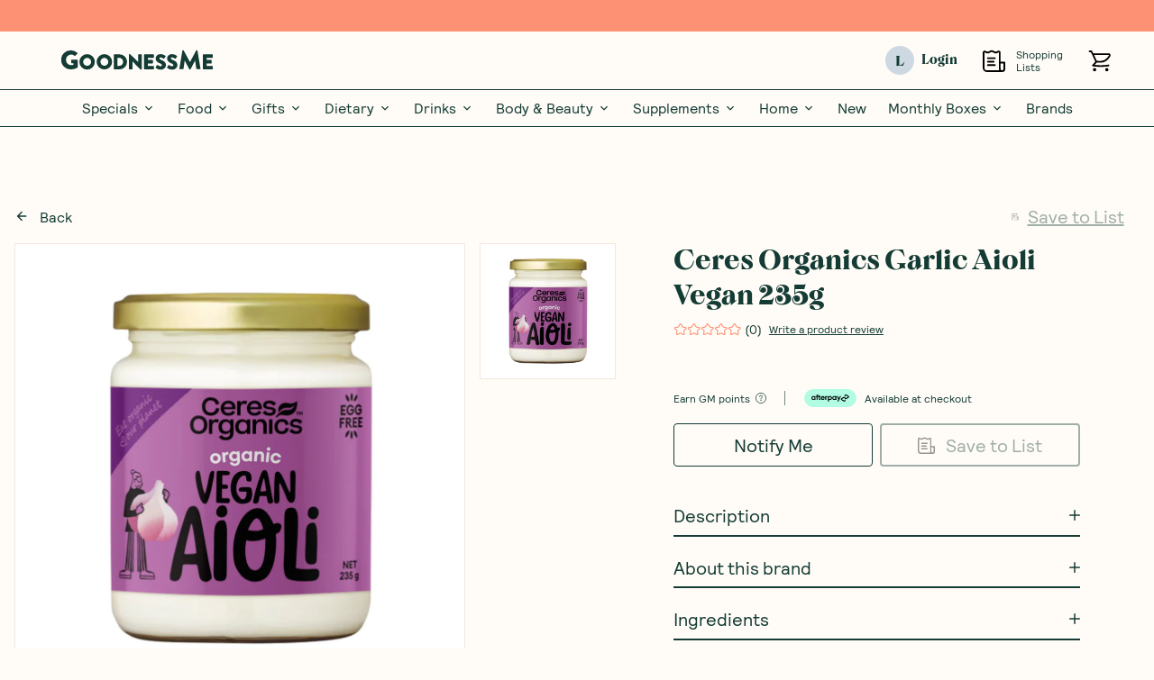

--- FILE ---
content_type: text/html; charset=UTF-8
request_url: https://goodnessme.com.au/products/ceres-organics-garlic-aioli-vegan
body_size: 37355
content:
<!DOCTYPE html><html><head><meta charSet="utf-8"/><meta http-equiv="x-ua-compatible" content="ie=edge"/><meta name="viewport" content="width=device-width, initial-scale=1, shrink-to-fit=no"/><meta name="generator" content="Gatsby 4.23.0"/><meta name="viewport" content="width=device-width, initial-scale=1, maximum-scale=1" data-gatsby-head="true"/><meta name="description" content="An organic egg-free, vegan aioli that doesn&#x27;t disappoint! A true, classic creamy aioli with a tangy, garlic flavour. It works with any dish. Ideal spread in sandwiches, burgers and wraps, or as a dip for veggie sticks and chips. Ingredients: Sunflower Oil*, Water, White Vinegar*, Raw Cane Sugar*, Mustard*, Sea Salt, Sunflower Protein*, Corn Starch*, Garlic* 0.5%, Lemon Juice*, Thickener (Guar Gum*), (*Certified Organic)." data-gatsby-head="true"/><meta name="image" content="https://cdn.sanity.io/images/h6pfw6o3/production/b0b9e2cb809dacf0d3fddfd95631c2cba92a99ac-1200x628.webp" data-gatsby-head="true"/><meta property="og:title" content="Ceres Organics Garlic Aioli Vegan 235g - GoodnessMe" data-gatsby-head="true"/><meta property="og:description" content="An organic egg-free, vegan aioli that doesn&#x27;t disappoint! A true, classic creamy aioli with a tangy, garlic flavour. It works with any dish. Ideal spread in sandwiches, burgers and wraps, or as a dip for veggie sticks and chips. Ingredients: Sunflower Oil*, Water, White Vinegar*, Raw Cane Sugar*, Mustard*, Sea Salt, Sunflower Protein*, Corn Starch*, Garlic* 0.5%, Lemon Juice*, Thickener (Guar Gum*), (*Certified Organic)." data-gatsby-head="true"/><meta property="og:type" content="product" data-gatsby-head="true"/><meta property="og:image" content="https://cdn.sanity.io/images/h6pfw6o3/production/b0b9e2cb809dacf0d3fddfd95631c2cba92a99ac-1200x628.webp" data-gatsby-head="true"/><meta property="og:image:alt" content="Ceres Organics Garlic Aioli Vegan 235g - GoodnessMe" data-gatsby-head="true"/><meta property="og:locale" data-gatsby-head="true"/><meta property="og:site_name" content="GoodnessMe" data-gatsby-head="true"/><meta property="og:url" content="https://goodnessme.com.au/products/ceres-organics-garlic-aioli-vegan" data-gatsby-head="true"/><meta property="fb:app_id" content="" data-gatsby-head="true"/><meta name="twitter:card" content="summary_large_image" data-gatsby-head="true"/><meta name="twitter:creator" content="" data-gatsby-head="true"/><meta name="twitter:title" content="Ceres Organics Garlic Aioli Vegan 235g - GoodnessMe" data-gatsby-head="true"/><meta name="twitter:url" content="https://goodnessme.com.au/products/ceres-organics-garlic-aioli-vegan" data-gatsby-head="true"/><meta name="twitter:description" content="An organic egg-free, vegan aioli that doesn&#x27;t disappoint! A true, classic creamy aioli with a tangy, garlic flavour. It works with any dish. Ideal spread in sandwiches, burgers and wraps, or as a dip for veggie sticks and chips. Ingredients: Sunflower Oil*, Water, White Vinegar*, Raw Cane Sugar*, Mustard*, Sea Salt, Sunflower Protein*, Corn Starch*, Garlic* 0.5%, Lemon Juice*, Thickener (Guar Gum*), (*Certified Organic)." data-gatsby-head="true"/><meta name="twitter:image" content="https://cdn.sanity.io/images/h6pfw6o3/production/b0b9e2cb809dacf0d3fddfd95631c2cba92a99ac-1200x628.webp" data-gatsby-head="true"/><meta name="twitter:image:alt" content="Ceres Organics Garlic Aioli Vegan 235g - GoodnessMe" data-gatsby-head="true"/><meta name="robots" content="all" data-gatsby-head="true"/><meta name="oke:subscriber_id" content="43d8578f-7f97-45eb-ac9b-279168fac58c" data-gatsby-head="true"/><meta name="theme-color" content="#000000"/><style data-href="/styles.612b1cb4dd4fd3a2ae59.css" data-identity="gatsby-global-css">@font-face{font-family:swiper-icons;font-style:normal;font-weight:400;src:url("data:application/font-woff;charset=utf-8;base64, [base64]//wADZ2x5ZgAAAywAAADMAAAD2MHtryVoZWFkAAABbAAAADAAAAA2E2+eoWhoZWEAAAGcAAAAHwAAACQC9gDzaG10eAAAAigAAAAZAAAArgJkABFsb2NhAAAC0AAAAFoAAABaFQAUGG1heHAAAAG8AAAAHwAAACAAcABAbmFtZQAAA/gAAAE5AAACXvFdBwlwb3N0AAAFNAAAAGIAAACE5s74hXjaY2BkYGAAYpf5Hu/j+W2+MnAzMYDAzaX6QjD6/4//Bxj5GA8AuRwMYGkAPywL13jaY2BkYGA88P8Agx4j+/8fQDYfA1AEBWgDAIB2BOoAeNpjYGRgYNBh4GdgYgABEMnIABJzYNADCQAACWgAsQB42mNgYfzCOIGBlYGB0YcxjYGBwR1Kf2WQZGhhYGBiYGVmgAFGBiQQkOaawtDAoMBQxXjg/wEGPcYDDA4wNUA2CCgwsAAAO4EL6gAAeNpj2M0gyAACqxgGNWBkZ2D4/wMA+xkDdgAAAHjaY2BgYGaAYBkGRgYQiAHyGMF8FgYHIM3DwMHABGQrMOgyWDLEM1T9/w8UBfEMgLzE////P/5//f/V/xv+r4eaAAeMbAxwIUYmIMHEgKYAYjUcsDAwsLKxc3BycfPw8jEQA/[base64]/uznmfPFBNODM2K7MTQ45YEAZqGP81AmGGcF3iPqOop0r1SPTaTbVkfUe4HXj97wYE+yNwWYxwWu4v1ugWHgo3S1XdZEVqWM7ET0cfnLGxWfkgR42o2PvWrDMBSFj/IHLaF0zKjRgdiVMwScNRAoWUoH78Y2icB/yIY09An6AH2Bdu/UB+yxopYshQiEvnvu0dURgDt8QeC8PDw7Fpji3fEA4z/PEJ6YOB5hKh4dj3EvXhxPqH/SKUY3rJ7srZ4FZnh1PMAtPhwP6fl2PMJMPDgeQ4rY8YT6Gzao0eAEA409DuggmTnFnOcSCiEiLMgxCiTI6Cq5DZUd3Qmp10vO0LaLTd2cjN4fOumlc7lUYbSQcZFkutRG7g6JKZKy0RmdLY680CDnEJ+UMkpFFe1RN7nxdVpXrC4aTtnaurOnYercZg2YVmLN/d/gczfEimrE/fs/bOuq29Zmn8tloORaXgZgGa78yO9/cnXm2BpaGvq25Dv9S4E9+5SIc9PqupJKhYFSSl47+Qcr1mYNAAAAeNptw0cKwkAAAMDZJA8Q7OUJvkLsPfZ6zFVERPy8qHh2YER+3i/BP83vIBLLySsoKimrqKqpa2hp6+jq6RsYGhmbmJqZSy0sraxtbO3sHRydnEMU4uR6yx7JJXveP7WrDycAAAAAAAH//wACeNpjYGRgYOABYhkgZgJCZgZNBkYGLQZtIJsFLMYAAAw3ALgAeNolizEKgDAQBCchRbC2sFER0YD6qVQiBCv/H9ezGI6Z5XBAw8CBK/m5iQQVauVbXLnOrMZv2oLdKFa8Pjuru2hJzGabmOSLzNMzvutpB3N42mNgZGBg4GKQYzBhYMxJLMlj4GBgAYow/P/PAJJhLM6sSoWKfWCAAwDAjgbRAAB42mNgYGBkAIIbCZo5IPrmUn0hGA0AO8EFTQAA")}:root{--swiper-theme-color:#007aff}.swiper{list-style:none;margin-left:auto;margin-right:auto;overflow:hidden;padding:0;position:relative;z-index:1}.swiper-vertical>.swiper-wrapper{flex-direction:column}.swiper-wrapper{box-sizing:content-box;display:flex;height:100%;position:relative;transition-property:-webkit-transform;transition-property:transform;transition-property:transform,-webkit-transform;width:100%;z-index:1}.swiper-android .swiper-slide,.swiper-wrapper{-webkit-transform:translateZ(0);transform:translateZ(0)}.swiper-pointer-events{touch-action:pan-y}.swiper-pointer-events.swiper-vertical{touch-action:pan-x}.swiper-slide{flex-shrink:0;height:100%;position:relative;transition-property:-webkit-transform;transition-property:transform;transition-property:transform,-webkit-transform;width:100%}.swiper-slide-invisible-blank{visibility:hidden}.swiper-autoheight,.swiper-autoheight .swiper-slide{height:auto}.swiper-autoheight .swiper-wrapper{align-items:flex-start;transition-property:height,-webkit-transform;transition-property:transform,height;transition-property:transform,height,-webkit-transform}.swiper-backface-hidden .swiper-slide{-webkit-backface-visibility:hidden;backface-visibility:hidden;-webkit-transform:translateZ(0);transform:translateZ(0)}.swiper-3d,.swiper-3d.swiper-css-mode .swiper-wrapper{-webkit-perspective:1200px;perspective:1200px}.swiper-3d .swiper-cube-shadow,.swiper-3d .swiper-slide,.swiper-3d .swiper-slide-shadow,.swiper-3d .swiper-slide-shadow-bottom,.swiper-3d .swiper-slide-shadow-left,.swiper-3d .swiper-slide-shadow-right,.swiper-3d .swiper-slide-shadow-top,.swiper-3d .swiper-wrapper{-webkit-transform-style:preserve-3d;transform-style:preserve-3d}.swiper-3d .swiper-slide-shadow,.swiper-3d .swiper-slide-shadow-bottom,.swiper-3d .swiper-slide-shadow-left,.swiper-3d .swiper-slide-shadow-right,.swiper-3d .swiper-slide-shadow-top{height:100%;left:0;pointer-events:none;position:absolute;top:0;width:100%;z-index:10}.swiper-3d .swiper-slide-shadow{background:rgba(0,0,0,.15)}.swiper-3d .swiper-slide-shadow-left{background-image:linear-gradient(270deg,rgba(0,0,0,.5),transparent)}.swiper-3d .swiper-slide-shadow-right{background-image:linear-gradient(90deg,rgba(0,0,0,.5),transparent)}.swiper-3d .swiper-slide-shadow-top{background-image:linear-gradient(0deg,rgba(0,0,0,.5),transparent)}.swiper-3d .swiper-slide-shadow-bottom{background-image:linear-gradient(180deg,rgba(0,0,0,.5),transparent)}.swiper-css-mode>.swiper-wrapper{-ms-overflow-style:none;overflow:auto;scrollbar-width:none}.swiper-css-mode>.swiper-wrapper::-webkit-scrollbar{display:none}.swiper-css-mode>.swiper-wrapper>.swiper-slide{scroll-snap-align:start start}.swiper-horizontal.swiper-css-mode>.swiper-wrapper{scroll-snap-type:x mandatory}.swiper-vertical.swiper-css-mode>.swiper-wrapper{scroll-snap-type:y mandatory}.swiper-centered>.swiper-wrapper:before{content:"";flex-shrink:0;order:9999}.swiper-centered.swiper-horizontal>.swiper-wrapper>.swiper-slide:first-child{-webkit-margin-start:var(--swiper-centered-offset-before);margin-inline-start:var(--swiper-centered-offset-before)}.swiper-centered.swiper-horizontal>.swiper-wrapper:before{height:100%;min-height:1px;width:var(--swiper-centered-offset-after)}.swiper-centered.swiper-vertical>.swiper-wrapper>.swiper-slide:first-child{-webkit-margin-before:var(--swiper-centered-offset-before);margin-block-start:var(--swiper-centered-offset-before)}.swiper-centered.swiper-vertical>.swiper-wrapper:before{height:var(--swiper-centered-offset-after);min-width:1px;width:100%}.swiper-centered>.swiper-wrapper>.swiper-slide{scroll-snap-align:center center}.swiper-pagination{position:absolute;text-align:center;-webkit-transform:translateZ(0);transform:translateZ(0);transition:opacity .3s;z-index:10}.swiper-pagination.swiper-pagination-hidden{opacity:0}.swiper-pagination-disabled>.swiper-pagination,.swiper-pagination.swiper-pagination-disabled{display:none!important}.swiper-horizontal>.swiper-pagination-bullets,.swiper-pagination-bullets.swiper-pagination-horizontal,.swiper-pagination-custom,.swiper-pagination-fraction{bottom:10px;left:0;width:100%}.swiper-pagination-bullets-dynamic{font-size:0;overflow:hidden}.swiper-pagination-bullets-dynamic .swiper-pagination-bullet{position:relative;-webkit-transform:scale(.33);transform:scale(.33)}.swiper-pagination-bullets-dynamic .swiper-pagination-bullet-active,.swiper-pagination-bullets-dynamic .swiper-pagination-bullet-active-main{-webkit-transform:scale(1);transform:scale(1)}.swiper-pagination-bullets-dynamic .swiper-pagination-bullet-active-prev{-webkit-transform:scale(.66);transform:scale(.66)}.swiper-pagination-bullets-dynamic .swiper-pagination-bullet-active-prev-prev{-webkit-transform:scale(.33);transform:scale(.33)}.swiper-pagination-bullets-dynamic .swiper-pagination-bullet-active-next{-webkit-transform:scale(.66);transform:scale(.66)}.swiper-pagination-bullets-dynamic .swiper-pagination-bullet-active-next-next{-webkit-transform:scale(.33);transform:scale(.33)}.swiper-pagination-bullet{background:var(--swiper-pagination-bullet-inactive-color,#000);border-radius:50%;display:inline-block;height:var(--swiper-pagination-bullet-height,var(--swiper-pagination-bullet-size,8px));opacity:var(--swiper-pagination-bullet-inactive-opacity,.2);width:var(--swiper-pagination-bullet-width,var(--swiper-pagination-bullet-size,8px))}button.swiper-pagination-bullet{-webkit-appearance:none;appearance:none;border:none;box-shadow:none;margin:0;padding:0}.swiper-pagination-clickable .swiper-pagination-bullet{cursor:pointer}.swiper-pagination-bullet:only-child{display:none!important}.swiper-pagination-bullet-active{background:var(--swiper-pagination-color,var(--swiper-theme-color));opacity:var(--swiper-pagination-bullet-opacity,1)}.swiper-pagination-vertical.swiper-pagination-bullets,.swiper-vertical>.swiper-pagination-bullets{right:10px;top:50%;-webkit-transform:translate3d(0,-50%,0);transform:translate3d(0,-50%,0)}.swiper-pagination-vertical.swiper-pagination-bullets .swiper-pagination-bullet,.swiper-vertical>.swiper-pagination-bullets .swiper-pagination-bullet{display:block;margin:var(--swiper-pagination-bullet-vertical-gap,6px) 0}.swiper-pagination-vertical.swiper-pagination-bullets.swiper-pagination-bullets-dynamic,.swiper-vertical>.swiper-pagination-bullets.swiper-pagination-bullets-dynamic{top:50%;-webkit-transform:translateY(-50%);transform:translateY(-50%);width:8px}.swiper-pagination-vertical.swiper-pagination-bullets.swiper-pagination-bullets-dynamic .swiper-pagination-bullet,.swiper-vertical>.swiper-pagination-bullets.swiper-pagination-bullets-dynamic .swiper-pagination-bullet{display:inline-block;transition:transform .2s,top .2s}.swiper-horizontal>.swiper-pagination-bullets .swiper-pagination-bullet,.swiper-pagination-horizontal.swiper-pagination-bullets .swiper-pagination-bullet{margin:0 var(--swiper-pagination-bullet-horizontal-gap,4px)}.swiper-horizontal>.swiper-pagination-bullets.swiper-pagination-bullets-dynamic,.swiper-pagination-horizontal.swiper-pagination-bullets.swiper-pagination-bullets-dynamic{left:50%;-webkit-transform:translateX(-50%);transform:translateX(-50%);white-space:nowrap}.swiper-horizontal>.swiper-pagination-bullets.swiper-pagination-bullets-dynamic .swiper-pagination-bullet,.swiper-pagination-horizontal.swiper-pagination-bullets.swiper-pagination-bullets-dynamic .swiper-pagination-bullet{transition:transform .2s,left .2s}.swiper-horizontal.swiper-rtl>.swiper-pagination-bullets-dynamic .swiper-pagination-bullet{transition:transform .2s,right .2s}.swiper-pagination-progressbar{background:rgba(0,0,0,.25);position:absolute}.swiper-pagination-progressbar .swiper-pagination-progressbar-fill{background:var(--swiper-pagination-color,var(--swiper-theme-color));height:100%;left:0;position:absolute;top:0;-webkit-transform:scale(0);transform:scale(0);-webkit-transform-origin:left top;transform-origin:left top;width:100%}.swiper-rtl .swiper-pagination-progressbar .swiper-pagination-progressbar-fill{-webkit-transform-origin:right top;transform-origin:right top}.swiper-horizontal>.swiper-pagination-progressbar,.swiper-pagination-progressbar.swiper-pagination-horizontal,.swiper-pagination-progressbar.swiper-pagination-vertical.swiper-pagination-progressbar-opposite,.swiper-vertical>.swiper-pagination-progressbar.swiper-pagination-progressbar-opposite{height:4px;left:0;top:0;width:100%}.swiper-horizontal>.swiper-pagination-progressbar.swiper-pagination-progressbar-opposite,.swiper-pagination-progressbar.swiper-pagination-horizontal.swiper-pagination-progressbar-opposite,.swiper-pagination-progressbar.swiper-pagination-vertical,.swiper-vertical>.swiper-pagination-progressbar{height:100%;left:0;top:0;width:4px}.swiper-pagination-lock{display:none}:root{--swiper-navigation-size:44px}.swiper-button-next,.swiper-button-prev{align-items:center;color:var(--swiper-navigation-color,var(--swiper-theme-color));cursor:pointer;display:flex;height:var(--swiper-navigation-size);justify-content:center;margin-top:calc(0px - var(--swiper-navigation-size)/2);position:absolute;top:50%;width:calc(var(--swiper-navigation-size)/44*27);z-index:10}.swiper-button-next.swiper-button-disabled,.swiper-button-prev.swiper-button-disabled{cursor:auto;opacity:.35;pointer-events:none}.swiper-button-next.swiper-button-hidden,.swiper-button-prev.swiper-button-hidden{cursor:auto;opacity:0;pointer-events:none}.swiper-navigation-disabled .swiper-button-next,.swiper-navigation-disabled .swiper-button-prev{display:none!important}.swiper-button-next:after,.swiper-button-prev:after{font-family:swiper-icons;font-size:var(--swiper-navigation-size);font-variant:normal;letter-spacing:0;line-height:1;text-transform:none!important}.swiper-button-prev,.swiper-rtl .swiper-button-next{left:10px;right:auto}.swiper-button-prev:after,.swiper-rtl .swiper-button-next:after{content:"prev"}.swiper-button-next,.swiper-rtl .swiper-button-prev{left:auto;right:10px}.swiper-button-next:after,.swiper-rtl .swiper-button-prev:after{content:"next"}.swiper-button-lock{display:none}.iiz{cursor:zoom-in;display:inline-block;margin:0;max-width:100%;overflow:hidden;position:relative}.iiz--drag .iiz__zoom-img--visible{cursor:grab}.iiz__img{display:block;height:auto;max-width:100%;opacity:1;pointer-events:none;visibility:visible}.iiz__img--hidden{opacity:0;visibility:hidden}.iiz__img--abs{height:100%;left:0;top:0;width:100%}.iiz__img--abs,.iiz__zoom-img{display:block;position:absolute}.iiz__zoom-img{max-width:none!important;opacity:0;pointer-events:none;visibility:hidden;width:auto!important}.iiz__zoom-img--visible{cursor:zoom-out;opacity:1;pointer-events:auto;touch-action:none;visibility:visible}.iiz__zoom-portal{bottom:0;left:0;position:fixed;right:0;top:0;z-index:10000}.iiz__btn{align-items:center;-webkit-appearance:none;appearance:none;background:hsla(0,0%,100%,.8);border:none;display:flex;height:40px;justify-content:center;outline:0;padding:0;position:absolute;text-decoration:none;width:40px}.iiz__btn:before{background-position:50%;background-repeat:no-repeat;content:" ";display:block}.iiz__hint{bottom:10px;pointer-events:none;right:10px}.iiz__hint:before{background-image:url("data:image/svg+xml;charset=utf-8,%3Csvg xmlns='http://www.w3.org/2000/svg' viewBox='0 0 19.9 19.9'%3E%3Cpath fill='%23000222' d='M13.9 7.4C13.9 3.8 11 .9 7.4.9S.9 3.8.9 7.4s2.9 6.5 6.5 6.5 6.5-2.9 6.5-6.5zm5.3 12.5-6.7-7.2c-1.4 1.3-3.2 2.1-5.1 2.1-4.1 0-7.4-3.3-7.4-7.4S3.3 0 7.4 0s7.4 3.3 7.4 7.4c0 1.7-.6 3.4-1.7 4.7l6.8 7.2-.7.6z'/%3E%3C/svg%3E");content:" ";height:20px;width:20px}.iiz__close{opacity:0;right:10px;top:10px;visibility:hidden}.iiz__close--visible{cursor:pointer;opacity:1;visibility:visible}.iiz__close:before{background-image:linear-gradient(#222,#222),linear-gradient(#222,#222);background-size:100% 1px,1px 100%;content:" ";height:29px;-webkit-transform:rotate(45deg);transform:rotate(45deg);width:29px}</style><title data-gatsby-head="true">Ceres Organics Garlic Aioli Vegan 235g - GoodnessMe</title><link href="https://goodnessme.com.au" rel="home" data-gatsby-head="true"/><link href="https://goodnessme.com.au/products/ceres-organics-garlic-aioli-vegan" rel="canonical" data-gatsby-head="true"/><link href="https://apis.google.com/" rel="dns-prefetch" data-gatsby-head="true"/><link href="https://www.googletagmanager.com/" rel="dns-prefetch" data-gatsby-head="true"/><link href="https://www.googletagmanager.com/gtm.js?id=GTM-MLH72QV" rel="preload" as="script" data-gatsby-head="true"/><link href="https://goodnessme.com.au/products/ceres-organics-garlic-aioli-vegan" hrefLang="x-default" rel="alternate" data-gatsby-head="true"/><link href="https://goodnessme.com.au/products/ceres-organics-garlic-aioli-vegan" hrefLang="en-AU" rel="alternate" data-gatsby-head="true"/><script type="application/ld+json" data-gatsby-head="true">{"@context":"http://schema.org","@type":"Product","name":"Ceres Organics Garlic Aioli Vegan 235g - GoodnessMe","url":"https://goodnessme.com.au","description":"An organic egg-free, vegan aioli that doesn't disappoint! A true, classic creamy aioli with a tangy, garlic flavour. It works with any dish. Ideal spread in sandwiches, burgers and wraps, or as a dip for veggie sticks and chips. Ingredients: Sunflower Oil*, Water, White Vinegar*, Raw Cane Sugar*, Mustard*, Sea Salt, Sunflower Protein*, Corn Starch*, Garlic* 0.5%, Lemon Juice*, Thickener (Guar Gum*), (*Certified Organic).","gtin13":"6570277535935","image":{"@type":"ImageObject","description":"Ceres Organics Garlic Aioli Vegan 235g - GoodnessMe","url":"https://cdn.sanity.io/images/h6pfw6o3/production/b0b9e2cb809dacf0d3fddfd95631c2cba92a99ac-1200x628.webp"},"brand":{"@type":"Thing","name":"GMB IN-HOUSE"},"sku":"CERO-GARL-AIVE-235G","offers":{"@type":"AggregateOffer","highPrice":"6.99","lowPrice":"6.99","priceCurrency":"AUD","offerCount":1,"offers":[{"@type":"Offer","availability":"http://schema.org/OutOfStock","price":"","priceCurrency":"","sku":"CERO-GARL-AIVE-235G","url":"https://goodnessme.com.au/products/ceres-organics-garlic-aioli-vegan?variant=39377111580863"}]},"keywords":[]}</script><script type="application/ld+json" data-gatsby-head="true">{"@context":"http://schema.org","@type":"BreadcrumbList","description":"Breadcrumbs list","name":"Breadcrumbs","itemListElement":[{"@type":"ListItem","item":{"@id":"https://goodnessme.com.au","name":"Homepage"},"position":1},{"@type":"ListItem","item":{"@id":"https://goodnessme.com.au/products/ceres-organics-garlic-aioli-vegan","name":"Ceres Organics Garlic Aioli Vegan 235g - GoodnessMe"},"position":2}]}</script><link rel="preconnect" href="https://h6pfw6o3.api.sanity.io/" data-gatsby-head="true"/><link rel="icon" href="/favicon-32x32.png?v=a687b751c6170b8e3b81e91f7d81a908" type="image/png"/><link rel="manifest" href="/manifest.webmanifest" crossorigin="anonymous"/><link rel="apple-touch-icon" sizes="196x196" href="/static/images/icon.png?v=a687b751c6170b8e3b81e91f7d81a908"/><link rel="preconnect" href="https://cdn.sanity.io"/><link rel="sitemap" type="application/xml" href="/sitemap-index.xml"/><style>.gatsby-image-wrapper{position:relative;overflow:hidden}.gatsby-image-wrapper picture.object-fit-polyfill{position:static!important}.gatsby-image-wrapper img{bottom:0;height:100%;left:0;margin:0;max-width:none;padding:0;position:absolute;right:0;top:0;width:100%;object-fit:cover}.gatsby-image-wrapper [data-main-image]{opacity:0;transform:translateZ(0);transition:opacity .25s linear;will-change:opacity}.gatsby-image-wrapper-constrained{display:inline-block;vertical-align:top}</style><noscript><style>.gatsby-image-wrapper noscript [data-main-image]{opacity:1!important}.gatsby-image-wrapper [data-placeholder-image]{opacity:0!important}</style></noscript><script type="module">const e="undefined"!=typeof HTMLImageElement&&"loading"in HTMLImageElement.prototype;e&&document.body.addEventListener("load",(function(e){const t=e.target;if(void 0===t.dataset.mainImage)return;if(void 0===t.dataset.gatsbyImageSsr)return;let a=null,n=t;for(;null===a&&n;)void 0!==n.parentNode.dataset.gatsbyImageWrapper&&(a=n.parentNode),n=n.parentNode;const o=a.querySelector("[data-placeholder-image]"),r=new Image;r.src=t.currentSrc,r.decode().catch((()=>{})).then((()=>{t.style.opacity=1,o&&(o.style.opacity=0,o.style.transition="opacity 500ms linear")}))}),!0);</script></head><body><div id="___gatsby"><style data-emotion="css-global 17e28gd">:host,:root,[data-theme]{--chakra-ring-inset:var(--chakra-empty,/*!*/ /*!*/);--chakra-ring-offset-width:0px;--chakra-ring-offset-color:#fff;--chakra-ring-color:rgba(66, 153, 225, 0.6);--chakra-ring-offset-shadow:0 0 #0000;--chakra-ring-shadow:0 0 #0000;--chakra-space-x-reverse:0;--chakra-space-y-reverse:0;--chakra-colors-transparent:transparent;--chakra-colors-current:currentColor;--chakra-colors-black:#000000;--chakra-colors-white:#FFFFFF;--chakra-colors-whiteAlpha-50:rgba(255, 255, 255, 0.04);--chakra-colors-whiteAlpha-100:rgba(255, 255, 255, 0.06);--chakra-colors-whiteAlpha-200:rgba(255, 255, 255, 0.08);--chakra-colors-whiteAlpha-300:rgba(255, 255, 255, 0.16);--chakra-colors-whiteAlpha-400:rgba(255, 255, 255, 0.24);--chakra-colors-whiteAlpha-500:rgba(255, 255, 255, 0.36);--chakra-colors-whiteAlpha-600:rgba(255, 255, 255, 0.48);--chakra-colors-whiteAlpha-700:rgba(255, 255, 255, 0.64);--chakra-colors-whiteAlpha-800:rgba(255, 255, 255, 0.80);--chakra-colors-whiteAlpha-900:rgba(255, 255, 255, 0.92);--chakra-colors-blackAlpha-50:rgba(0, 0, 0, 0.04);--chakra-colors-blackAlpha-100:rgba(0, 0, 0, 0.06);--chakra-colors-blackAlpha-200:rgba(0, 0, 0, 0.08);--chakra-colors-blackAlpha-300:rgba(0, 0, 0, 0.16);--chakra-colors-blackAlpha-400:rgba(0, 0, 0, 0.24);--chakra-colors-blackAlpha-500:rgba(0, 0, 0, 0.36);--chakra-colors-blackAlpha-600:rgba(0, 0, 0, 0.48);--chakra-colors-blackAlpha-700:rgba(0, 0, 0, 0.64);--chakra-colors-blackAlpha-800:rgba(0, 0, 0, 0.80);--chakra-colors-blackAlpha-900:rgba(0, 0, 0, 0.92);--chakra-colors-gray-50:#F7FAFC;--chakra-colors-gray-100:#EDF2F7;--chakra-colors-gray-200:#E2E8F0;--chakra-colors-gray-300:#CBD5E0;--chakra-colors-gray-400:#A0AEC0;--chakra-colors-gray-500:#718096;--chakra-colors-gray-600:#4A5568;--chakra-colors-gray-700:#2D3748;--chakra-colors-gray-800:#1A202C;--chakra-colors-gray-900:#171923;--chakra-colors-red-50:#FFF5F5;--chakra-colors-red-100:#FED7D7;--chakra-colors-red-200:#FEB2B2;--chakra-colors-red-300:#FC8181;--chakra-colors-red-400:#F56565;--chakra-colors-red-500:#E53E3E;--chakra-colors-red-600:#C53030;--chakra-colors-red-700:#9B2C2C;--chakra-colors-red-800:#822727;--chakra-colors-red-900:#63171B;--chakra-colors-orange-50:#FFFAF0;--chakra-colors-orange-100:#FEEBC8;--chakra-colors-orange-200:#FBD38D;--chakra-colors-orange-300:#F6AD55;--chakra-colors-orange-400:#ED8936;--chakra-colors-orange-500:#DD6B20;--chakra-colors-orange-600:#C05621;--chakra-colors-orange-700:#9C4221;--chakra-colors-orange-800:#7B341E;--chakra-colors-orange-900:#652B19;--chakra-colors-yellow-50:#FFFFF0;--chakra-colors-yellow-100:#FEFCBF;--chakra-colors-yellow-200:#FAF089;--chakra-colors-yellow-300:#F6E05E;--chakra-colors-yellow-400:#ECC94B;--chakra-colors-yellow-500:#D69E2E;--chakra-colors-yellow-600:#B7791F;--chakra-colors-yellow-700:#975A16;--chakra-colors-yellow-800:#744210;--chakra-colors-yellow-900:#5F370E;--chakra-colors-green-50:#F0FFF4;--chakra-colors-green-100:#C6F6D5;--chakra-colors-green-200:#9AE6B4;--chakra-colors-green-300:#68D391;--chakra-colors-green-400:#48BB78;--chakra-colors-green-500:#38A169;--chakra-colors-green-600:#2F855A;--chakra-colors-green-700:#276749;--chakra-colors-green-800:#22543D;--chakra-colors-green-900:#1C4532;--chakra-colors-teal-50:#E6FFFA;--chakra-colors-teal-100:#B2F5EA;--chakra-colors-teal-200:#81E6D9;--chakra-colors-teal-300:#4FD1C5;--chakra-colors-teal-400:#38B2AC;--chakra-colors-teal-500:#319795;--chakra-colors-teal-600:#2C7A7B;--chakra-colors-teal-700:#285E61;--chakra-colors-teal-800:#234E52;--chakra-colors-teal-900:#1D4044;--chakra-colors-blue-50:#ebf8ff;--chakra-colors-blue-100:#bee3f8;--chakra-colors-blue-200:#90cdf4;--chakra-colors-blue-300:#63b3ed;--chakra-colors-blue-400:#4299e1;--chakra-colors-blue-500:#3182ce;--chakra-colors-blue-600:#2b6cb0;--chakra-colors-blue-700:#2c5282;--chakra-colors-blue-800:#2a4365;--chakra-colors-blue-900:#1A365D;--chakra-colors-cyan-50:#EDFDFD;--chakra-colors-cyan-100:#C4F1F9;--chakra-colors-cyan-200:#9DECF9;--chakra-colors-cyan-300:#76E4F7;--chakra-colors-cyan-400:#0BC5EA;--chakra-colors-cyan-500:#00B5D8;--chakra-colors-cyan-600:#00A3C4;--chakra-colors-cyan-700:#0987A0;--chakra-colors-cyan-800:#086F83;--chakra-colors-cyan-900:#065666;--chakra-colors-purple-50:#FAF5FF;--chakra-colors-purple-100:#E9D8FD;--chakra-colors-purple-200:#D6BCFA;--chakra-colors-purple-300:#B794F4;--chakra-colors-purple-400:#9F7AEA;--chakra-colors-purple-500:#805AD5;--chakra-colors-purple-600:#6B46C1;--chakra-colors-purple-700:#553C9A;--chakra-colors-purple-800:#44337A;--chakra-colors-purple-900:#322659;--chakra-colors-pink-50:#FFF5F7;--chakra-colors-pink-100:#FED7E2;--chakra-colors-pink-200:#FBB6CE;--chakra-colors-pink-300:#F687B3;--chakra-colors-pink-400:#ED64A6;--chakra-colors-pink-500:#D53F8C;--chakra-colors-pink-600:#B83280;--chakra-colors-pink-700:#97266D;--chakra-colors-pink-800:#702459;--chakra-colors-pink-900:#521B41;--chakra-colors-linkedin-50:#E8F4F9;--chakra-colors-linkedin-100:#CFEDFB;--chakra-colors-linkedin-200:#9BDAF3;--chakra-colors-linkedin-300:#68C7EC;--chakra-colors-linkedin-400:#34B3E4;--chakra-colors-linkedin-500:#00A0DC;--chakra-colors-linkedin-600:#008CC9;--chakra-colors-linkedin-700:#0077B5;--chakra-colors-linkedin-800:#005E93;--chakra-colors-linkedin-900:#004471;--chakra-colors-facebook-50:#E8F4F9;--chakra-colors-facebook-100:#D9DEE9;--chakra-colors-facebook-200:#B7C2DA;--chakra-colors-facebook-300:#6482C0;--chakra-colors-facebook-400:#4267B2;--chakra-colors-facebook-500:#385898;--chakra-colors-facebook-600:#314E89;--chakra-colors-facebook-700:#29487D;--chakra-colors-facebook-800:#223B67;--chakra-colors-facebook-900:#1E355B;--chakra-colors-messenger-50:#D0E6FF;--chakra-colors-messenger-100:#B9DAFF;--chakra-colors-messenger-200:#A2CDFF;--chakra-colors-messenger-300:#7AB8FF;--chakra-colors-messenger-400:#2E90FF;--chakra-colors-messenger-500:#0078FF;--chakra-colors-messenger-600:#0063D1;--chakra-colors-messenger-700:#0052AC;--chakra-colors-messenger-800:#003C7E;--chakra-colors-messenger-900:#002C5C;--chakra-colors-whatsapp-50:#dffeec;--chakra-colors-whatsapp-100:#b9f5d0;--chakra-colors-whatsapp-200:#90edb3;--chakra-colors-whatsapp-300:#65e495;--chakra-colors-whatsapp-400:#3cdd78;--chakra-colors-whatsapp-500:#22c35e;--chakra-colors-whatsapp-600:#179848;--chakra-colors-whatsapp-700:#0c6c33;--chakra-colors-whatsapp-800:#01421c;--chakra-colors-whatsapp-900:#001803;--chakra-colors-twitter-50:#E5F4FD;--chakra-colors-twitter-100:#C8E9FB;--chakra-colors-twitter-200:#A8DCFA;--chakra-colors-twitter-300:#83CDF7;--chakra-colors-twitter-400:#57BBF5;--chakra-colors-twitter-500:#1DA1F2;--chakra-colors-twitter-600:#1A94DA;--chakra-colors-twitter-700:#1681BF;--chakra-colors-twitter-800:#136B9E;--chakra-colors-twitter-900:#0D4D71;--chakra-colors-telegram-50:#E3F2F9;--chakra-colors-telegram-100:#C5E4F3;--chakra-colors-telegram-200:#A2D4EC;--chakra-colors-telegram-300:#7AC1E4;--chakra-colors-telegram-400:#47A9DA;--chakra-colors-telegram-500:#0088CC;--chakra-colors-telegram-600:#007AB8;--chakra-colors-telegram-700:#006BA1;--chakra-colors-telegram-800:#005885;--chakra-colors-telegram-900:#003F5E;--chakra-colors-brand-avocado:#143B34;--chakra-colors-brand-peachy:#FC9173;--chakra-colors-brand-rain:#CDD8E3;--chakra-colors-brand-lavender:#D1B6D8;--chakra-colors-brand-offWhite:#FFFCF7;--chakra-colors-brand-lightSand:#F7EEE7;--chakra-colors-brand-darkerSand:#F4E7DD;--chakra-colors-brand-sand:#E1D8CE;--chakra-colors-brand-midSand:#EFDCC7;--chakra-colors-brand-apricot:#E8CDAF;--chakra-colors-brand-apricotSand:#DDBF9E;--chakra-colors-brand-yellow:#FCE58A;--chakra-colors-brand-disabledLight:#D2DAD8;--chakra-colors-brand-green30:rgba(20, 59, 52, 0.3);--chakra-colors-brand-lighterGreen:#174A41;--chakra-colors-brand-error:#EB6844;--chakra-colors-brand-accepted:#8DDCA8;--chakra-colors-brand-disabledDark:rgba(20, 59, 52, .3);--chakra-colors-brand-inputBg:#F6EEE7;--chakra-borders-none:0;--chakra-borders-1px:1px solid;--chakra-borders-2px:2px solid;--chakra-borders-4px:4px solid;--chakra-borders-8px:8px solid;--chakra-borders-0-5px:0.5px solid;--chakra-borders-1-5px:1.5px solid;--chakra-fonts-heading:'Brick Display Pro Black',Arial,-apple-system,system-ui,BlinkMacSystemFont,"Segoe UI",Roboto,"Helvetica Neue",Arial,sans-serif;--chakra-fonts-body:'Relative Book',Arial,-apple-system,system-ui,BlinkMacSystemFont,"Segoe UI",Roboto,"Helvetica Neue",Arial,sans-serif;--chakra-fonts-mono:SFMono-Regular,Menlo,Monaco,Consolas,"Liberation Mono","Courier New",monospace;--chakra-fontSizes-3xs:0.45rem;--chakra-fontSizes-2xs:0.625rem;--chakra-fontSizes-xs:12px;--chakra-fontSizes-sm:14px;--chakra-fontSizes-md:16px;--chakra-fontSizes-lg:18px;--chakra-fontSizes-xl:20px;--chakra-fontSizes-2xl:24px;--chakra-fontSizes-3xl:30px;--chakra-fontSizes-4xl:32px;--chakra-fontSizes-5xl:36px;--chakra-fontSizes-6xl:48px;--chakra-fontSizes-7xl:54px;--chakra-fontSizes-8xl:60px;--chakra-fontSizes-9xl:87px;--chakra-fontSizes-xxs:10px;--chakra-fontWeights-hairline:100;--chakra-fontWeights-thin:200;--chakra-fontWeights-light:300;--chakra-fontWeights-normal:400;--chakra-fontWeights-medium:500;--chakra-fontWeights-semibold:600;--chakra-fontWeights-bold:700;--chakra-fontWeights-extrabold:800;--chakra-fontWeights-black:900;--chakra-letterSpacings-tighter:-0.05em;--chakra-letterSpacings-tight:-0.025em;--chakra-letterSpacings-normal:0;--chakra-letterSpacings-wide:0.025em;--chakra-letterSpacings-wider:0.05em;--chakra-letterSpacings-widest:0.1em;--chakra-lineHeights-3:.75rem;--chakra-lineHeights-4:1rem;--chakra-lineHeights-5:1.25rem;--chakra-lineHeights-6:1.5rem;--chakra-lineHeights-7:1.75rem;--chakra-lineHeights-8:2rem;--chakra-lineHeights-9:2.25rem;--chakra-lineHeights-10:2.5rem;--chakra-lineHeights-normal:normal;--chakra-lineHeights-none:1;--chakra-lineHeights-shorter:1.25;--chakra-lineHeights-short:1.375;--chakra-lineHeights-base:1.5;--chakra-lineHeights-tall:1.625;--chakra-lineHeights-taller:2;--chakra-lineHeights-overline:150%;--chakra-lineHeights-body:30px;--chakra-radii-none:0;--chakra-radii-sm:2px;--chakra-radii-base:4px;--chakra-radii-md:0.375rem;--chakra-radii-lg:0.5rem;--chakra-radii-xl:0.75rem;--chakra-radii-2xl:1rem;--chakra-radii-3xl:1.5rem;--chakra-radii-full:9999px;--chakra-radii-round:50%;--chakra-radii-roundedInput:38px;--chakra-radii-ovalImg:168px;--chakra-space-0:0px;--chakra-space-1:4px;--chakra-space-2:8px;--chakra-space-3:12px;--chakra-space-4:16px;--chakra-space-5:20px;--chakra-space-6:24px;--chakra-space-7:28px;--chakra-space-8:32px;--chakra-space-9:36px;--chakra-space-10:40px;--chakra-space-11:44px;--chakra-space-12:48px;--chakra-space-14:56px;--chakra-space-15:60px;--chakra-space-16:64px;--chakra-space-18:72px;--chakra-space-20:80px;--chakra-space-21:85px;--chakra-space-22:90px;--chakra-space-24:96px;--chakra-space-25:100px;--chakra-space-27:108px;--chakra-space-28:112px;--chakra-space-30:120px;--chakra-space-32:128px;--chakra-space-34:136px;--chakra-space-36:144px;--chakra-space-38:155px;--chakra-space-40:160px;--chakra-space-42:168px;--chakra-space-44:176px;--chakra-space-46:185px;--chakra-space-48:192px;--chakra-space-49:210px;--chakra-space-50:216px;--chakra-space-52:208px;--chakra-space-56:224px;--chakra-space-60:240px;--chakra-space-64:256px;--chakra-space-66:264px;--chakra-space-68:270px;--chakra-space-72:288px;--chakra-space-75:305px;--chakra-space-76:312px;--chakra-space-80:320px;--chakra-space-83:335px;--chakra-space-85:360px;--chakra-space-87:420px;--chakra-space-90:440px;--chakra-space-93:480px;--chakra-space-95:550px;--chakra-space-96:640px;--chakra-space-97:664px;--chakra-space-98:680px;--chakra-space-99:820px;--chakra-space-100:886px;--chakra-space-110:1440px;--chakra-space-px:1px;--chakra-space-0-5:2px;--chakra-space-1-5:6px;--chakra-space-2-5:10px;--chakra-space-3-5:14px;--chakra-space-4-5:18px;--chakra-space-brand-sectionPaddingLeft1:7%;--chakra-shadows-xs:0 0 0 1px rgba(0, 0, 0, 0.05);--chakra-shadows-sm:0 1px 2px 0 rgba(0, 0, 0, 0.05);--chakra-shadows-base:0 1px 3px 0 rgba(0, 0, 0, 0.1),0 1px 2px 0 rgba(0, 0, 0, 0.06);--chakra-shadows-md:0 4px 6px -1px rgba(0, 0, 0, 0.1),0 2px 4px -1px rgba(0, 0, 0, 0.06);--chakra-shadows-lg:0 10px 15px -3px rgba(0, 0, 0, 0.1),0 4px 6px -2px rgba(0, 0, 0, 0.05);--chakra-shadows-xl:0 20px 25px -5px rgba(0, 0, 0, 0.1),0 10px 10px -5px rgba(0, 0, 0, 0.04);--chakra-shadows-2xl:0 25px 50px -12px rgba(0, 0, 0, 0.25);--chakra-shadows-outline:0 0 0 3px rgba(66, 153, 225, 0.6);--chakra-shadows-inner:inset 0 2px 4px 0 rgba(0,0,0,0.06);--chakra-shadows-none:none;--chakra-shadows-dark-lg:rgba(0, 0, 0, 0.1) 0px 0px 0px 1px,rgba(0, 0, 0, 0.2) 0px 5px 10px,rgba(0, 0, 0, 0.4) 0px 15px 40px;--chakra-sizes-0:0px;--chakra-sizes-1:4px;--chakra-sizes-2:8px;--chakra-sizes-3:12px;--chakra-sizes-4:16px;--chakra-sizes-5:20px;--chakra-sizes-6:24px;--chakra-sizes-7:28px;--chakra-sizes-8:32px;--chakra-sizes-9:36px;--chakra-sizes-10:40px;--chakra-sizes-11:44px;--chakra-sizes-12:48px;--chakra-sizes-14:56px;--chakra-sizes-15:60px;--chakra-sizes-16:64px;--chakra-sizes-18:72px;--chakra-sizes-20:80px;--chakra-sizes-21:85px;--chakra-sizes-22:90px;--chakra-sizes-24:96px;--chakra-sizes-25:100px;--chakra-sizes-27:108px;--chakra-sizes-28:112px;--chakra-sizes-30:120px;--chakra-sizes-32:128px;--chakra-sizes-34:136px;--chakra-sizes-36:144px;--chakra-sizes-38:155px;--chakra-sizes-40:160px;--chakra-sizes-42:168px;--chakra-sizes-44:176px;--chakra-sizes-46:185px;--chakra-sizes-48:192px;--chakra-sizes-49:210px;--chakra-sizes-50:216px;--chakra-sizes-52:208px;--chakra-sizes-56:224px;--chakra-sizes-60:240px;--chakra-sizes-64:256px;--chakra-sizes-66:264px;--chakra-sizes-68:270px;--chakra-sizes-72:288px;--chakra-sizes-75:305px;--chakra-sizes-76:312px;--chakra-sizes-80:320px;--chakra-sizes-83:335px;--chakra-sizes-85:360px;--chakra-sizes-87:420px;--chakra-sizes-90:440px;--chakra-sizes-93:480px;--chakra-sizes-95:550px;--chakra-sizes-96:640px;--chakra-sizes-97:664px;--chakra-sizes-98:680px;--chakra-sizes-99:820px;--chakra-sizes-100:886px;--chakra-sizes-110:1440px;--chakra-sizes-px:1px;--chakra-sizes-0-5:2px;--chakra-sizes-1-5:6px;--chakra-sizes-2-5:10px;--chakra-sizes-3-5:14px;--chakra-sizes-max:max-content;--chakra-sizes-min:min-content;--chakra-sizes-full:100%;--chakra-sizes-3xs:14rem;--chakra-sizes-2xs:16rem;--chakra-sizes-xs:20rem;--chakra-sizes-sm:24rem;--chakra-sizes-md:28rem;--chakra-sizes-lg:32rem;--chakra-sizes-xl:36rem;--chakra-sizes-2xl:42rem;--chakra-sizes-3xl:48rem;--chakra-sizes-4xl:56rem;--chakra-sizes-5xl:64rem;--chakra-sizes-6xl:72rem;--chakra-sizes-7xl:80rem;--chakra-sizes-8xl:90rem;--chakra-sizes-prose:60ch;--chakra-sizes-container-sm:700px;--chakra-sizes-container-md:768px;--chakra-sizes-container-lg:1024px;--chakra-sizes-container-xl:1280px;--chakra-sizes-11xl:120rem;--chakra-sizes-half:50%;--chakra-sizes-third:33%;--chakra-sizes-4-5:18px;--chakra-sizes-brand-sectionPaddingLeft1:7%;--chakra-zIndices-hide:-1;--chakra-zIndices-auto:auto;--chakra-zIndices-base:0;--chakra-zIndices-docked:10;--chakra-zIndices-dropdown:1000;--chakra-zIndices-sticky:1100;--chakra-zIndices-banner:1200;--chakra-zIndices-overlay:1300;--chakra-zIndices-modal:1400;--chakra-zIndices-popover:1500;--chakra-zIndices-skipLink:1600;--chakra-zIndices-toast:1700;--chakra-zIndices-tooltip:1800;--chakra-transition-property-common:background-color,border-color,color,fill,stroke,opacity,box-shadow,transform;--chakra-transition-property-colors:background-color,border-color,color,fill,stroke;--chakra-transition-property-dimensions:width,height;--chakra-transition-property-position:left,right,top,bottom;--chakra-transition-property-background:background-color,background-image,background-position;--chakra-transition-property-mobileCollectionFilters:margin,width,min-width,max-width;--chakra-transition-easing-ease-in:cubic-bezier(0.4, 0, 1, 1);--chakra-transition-easing-ease-out:cubic-bezier(0, 0, 0.2, 1);--chakra-transition-easing-ease-in-out:cubic-bezier(0.4, 0, 0.2, 1);--chakra-transition-easing-linear:linear;--chakra-transition-duration-ultra-fast:50ms;--chakra-transition-duration-faster:100ms;--chakra-transition-duration-fast:150ms;--chakra-transition-duration-normal:200ms;--chakra-transition-duration-slow:300ms;--chakra-transition-duration-slower:400ms;--chakra-transition-duration-ultra-slow:500ms;--chakra-blur-none:0;--chakra-blur-sm:4px;--chakra-blur-base:8px;--chakra-blur-md:12px;--chakra-blur-lg:16px;--chakra-blur-xl:24px;--chakra-blur-2xl:40px;--chakra-blur-3xl:64px;}.chakra-ui-light :host:not([data-theme]),.chakra-ui-light :root:not([data-theme]),.chakra-ui-light [data-theme]:not([data-theme]),[data-theme=light] :host:not([data-theme]),[data-theme=light] :root:not([data-theme]),[data-theme=light] [data-theme]:not([data-theme]),:host[data-theme=light],:root[data-theme=light],[data-theme][data-theme=light]{--chakra-colors-chakra-body-text:var(--chakra-colors-gray-800);--chakra-colors-chakra-body-bg:var(--chakra-colors-white);--chakra-colors-chakra-border-color:var(--chakra-colors-gray-200);--chakra-colors-chakra-subtle-bg:var(--chakra-colors-gray-100);--chakra-colors-chakra-placeholder-color:var(--chakra-colors-gray-500);}.chakra-ui-dark :host:not([data-theme]),.chakra-ui-dark :root:not([data-theme]),.chakra-ui-dark [data-theme]:not([data-theme]),[data-theme=dark] :host:not([data-theme]),[data-theme=dark] :root:not([data-theme]),[data-theme=dark] [data-theme]:not([data-theme]),:host[data-theme=dark],:root[data-theme=dark],[data-theme][data-theme=dark]{--chakra-colors-chakra-body-text:var(--chakra-colors-whiteAlpha-900);--chakra-colors-chakra-body-bg:var(--chakra-colors-gray-800);--chakra-colors-chakra-border-color:var(--chakra-colors-whiteAlpha-300);--chakra-colors-chakra-subtle-bg:var(--chakra-colors-gray-700);--chakra-colors-chakra-placeholder-color:var(--chakra-colors-whiteAlpha-400);}</style><style data-emotion="css-global 3kbdol">html{line-height:1.5;-webkit-text-size-adjust:100%;font-family:system-ui,sans-serif;-webkit-font-smoothing:antialiased;text-rendering:optimizeLegibility;-moz-osx-font-smoothing:grayscale;touch-action:manipulation;}body{position:relative;min-height:100%;font-feature-settings:'kern';}*,*::before,*::after{border-width:0;border-style:solid;box-sizing:border-box;}main{display:block;}hr{border-top-width:1px;box-sizing:content-box;height:0;overflow:visible;}pre,code,kbd,samp{font-family:SFMono-Regular,Menlo,Monaco,Consolas,monospace;font-size:1em;}a{background-color:transparent;color:inherit;-webkit-text-decoration:inherit;text-decoration:inherit;}abbr[title]{border-bottom:none;-webkit-text-decoration:underline;text-decoration:underline;-webkit-text-decoration:underline dotted;-webkit-text-decoration:underline dotted;text-decoration:underline dotted;}b,strong{font-weight:bold;}small{font-size:80%;}sub,sup{font-size:75%;line-height:0;position:relative;vertical-align:baseline;}sub{bottom:-0.25em;}sup{top:-0.5em;}img{border-style:none;}button,input,optgroup,select,textarea{font-family:inherit;font-size:100%;line-height:1.15;margin:0;}button,input{overflow:visible;}button,select{text-transform:none;}button::-moz-focus-inner,[type="button"]::-moz-focus-inner,[type="reset"]::-moz-focus-inner,[type="submit"]::-moz-focus-inner{border-style:none;padding:0;}fieldset{padding:0.35em 0.75em 0.625em;}legend{box-sizing:border-box;color:inherit;display:table;max-width:100%;padding:0;white-space:normal;}progress{vertical-align:baseline;}textarea{overflow:auto;}[type="checkbox"],[type="radio"]{box-sizing:border-box;padding:0;}[type="number"]::-webkit-inner-spin-button,[type="number"]::-webkit-outer-spin-button{-webkit-appearance:none!important;}input[type="number"]{-moz-appearance:textfield;}[type="search"]{-webkit-appearance:textfield;outline-offset:-2px;}[type="search"]::-webkit-search-decoration{-webkit-appearance:none!important;}::-webkit-file-upload-button{-webkit-appearance:button;font:inherit;}details{display:block;}summary{display:-webkit-box;display:-webkit-list-item;display:-ms-list-itembox;display:list-item;}template{display:none;}[hidden]{display:none!important;}body,blockquote,dl,dd,h1,h2,h3,h4,h5,h6,hr,figure,p,pre{margin:0;}button{background:transparent;padding:0;}fieldset{margin:0;padding:0;}ol,ul{margin:0;padding:0;}textarea{resize:vertical;}button,[role="button"]{cursor:pointer;}button::-moz-focus-inner{border:0!important;}table{border-collapse:collapse;}h1,h2,h3,h4,h5,h6{font-size:inherit;font-weight:inherit;}button,input,optgroup,select,textarea{padding:0;line-height:inherit;color:inherit;}img,svg,video,canvas,audio,iframe,embed,object{display:block;}img,video{max-width:100%;height:auto;}[data-js-focus-visible] :focus:not([data-focus-visible-added]):not([data-focus-visible-disabled]){outline:none;box-shadow:none;}select::-ms-expand{display:none;}:root{--chakra-vh:100vh;}@supports (height: -webkit-fill-available){:root{--chakra-vh:-webkit-fill-available;}}@supports (height: -moz-fill-available){:root{--chakra-vh:-moz-fill-available;}}@supports (height: 100dvh){:root{--chakra-vh:100dvh;}}</style><style data-emotion="css-global 1rxkjeq">body{font-family:var(--chakra-fonts-body);color:var(--chakra-colors-brand-avocado);background:var(--chakra-colors-brand-offWhite);transition-property:background-color;transition-duration:var(--chakra-transition-duration-normal);line-height:var(--chakra-lineHeights-none);}*::-webkit-input-placeholder{color:var(--chakra-colors-chakra-placeholder-color);}*::-moz-placeholder{color:var(--chakra-colors-chakra-placeholder-color);}*:-ms-input-placeholder{color:var(--chakra-colors-chakra-placeholder-color);}*::placeholder{color:var(--chakra-colors-chakra-placeholder-color);}*,*::before,::after{border-color:var(--chakra-colors-chakra-border-color);word-wrap:break-word;}button.needsclick{z-index:10!important;}a{color:var(--chakra-colors-brand-avocado);}ul{line-height:var(--chakra-lineHeights-body);list-style-position:inside;}ol{list-style-position:inside;}</style><div style="outline:none" tabindex="-1" id="gatsby-focus-wrapper"><style data-emotion="css-global aolbo9">@font-face{font-family:'Brick Display Pro Black';src:url('/static/brick-display-pro-black-45f480d79cfd12c1b8cff206ad0762d5.woff2') format('woff2'),url('/static/brick-display-pro-black-8b12dbb610ad95b20b83d7d52af462b1.woff') format('woff');font-weight:900;font-style:normal;font-display:swap;}@font-face{font-family:'Relative Book';src:url('/static/relative-book-regular-59a627efc3ab42dadc18b3fca590d7d7.woff2') format('woff2'),url('/static/relative-book-regular-e94d68b7975391691185bcbe3fe2bb24.woff') format('woff');font-weight:400;font-style:normal;font-display:swap;}@font-face{font-family:'Relative Book';src:url('/static/relative-book-bold-ddbc3997783576f8e9bc950c84ec4378.woff2') format('woff2'),url('/static/relative-book-bold-a20e952d1473c21316d5c04a9d38e2da.woff') format('woff');font-weight:700;font-style:normal;font-display:swap;}.swiper-pagination-bullets{bottom:10%!important;}.swiper-button-prev,.swiper-button-next{background-color:var(--chakra-colors-brand-offWhite);width:var(--chakra-space-8)!important;height:var(--chakra-space-8)!important;border-radius:50%;border:1px solid var(--chakra-colors-brand-avocado);}.swiper-button-next::after,.swiper-button-prev::after{width:80%;height:80%;text-align:center;}.swiper-button-prev::after{content:url("data:image/svg+xml,%3Csvg width='16' height='16' viewBox='0 0 16 16' fill='none' xmlns='http://www.w3.org/2000/svg'%3E%3Cmask id='mask0_8864_37406' style='mask-type:alpha' maskUnits='userSpaceOnUse' x='2' y='2' width='12' height='12'%3E%3Cpath d='M3.47169 8.66311L10.9184 8.66311L7.66503 11.9164C7.40503 12.1764 7.40503 12.6031 7.66503 12.8631C7.78958 12.9879 7.95868 13.0581 8.13503 13.0581C8.31137 13.0581 8.48047 12.9879 8.60503 12.8631L12.9984 8.46978C13.2584 8.20978 13.2584 7.78978 12.9984 7.52978L8.60503 3.13645C8.34503 2.87645 7.92503 2.87645 7.66503 3.13645C7.40503 3.39645 7.40503 3.81645 7.66503 4.07645L10.9184 7.32978L3.47169 7.32978C3.10503 7.32978 2.80503 7.62978 2.80503 7.99645C2.80503 8.36311 3.10503 8.66311 3.47169 8.66311Z' fill='black'/%3E%3C/mask%3E%3Cg mask='url(%23mask0_8864_37406)'%3E%3Crect x='16' y='16' width='16' height='16' transform='rotate(-180 16 16)' fill='%23143B34'/%3E%3C/g%3E%3C/svg%3E%0A")!important;-webkit-transform:rotate(180deg);-moz-transform:rotate(180deg);-ms-transform:rotate(180deg);transform:rotate(180deg);}.swiper-button-next::after{content:url("data:image/svg+xml,%3Csvg width='16' height='16' viewBox='0 0 16 16' fill='none' xmlns='http://www.w3.org/2000/svg'%3E%3Cmask id='mask0_8864_37406' style='mask-type:alpha' maskUnits='userSpaceOnUse' x='2' y='2' width='12' height='12'%3E%3Cpath d='M3.47169 8.66311L10.9184 8.66311L7.66503 11.9164C7.40503 12.1764 7.40503 12.6031 7.66503 12.8631C7.78958 12.9879 7.95868 13.0581 8.13503 13.0581C8.31137 13.0581 8.48047 12.9879 8.60503 12.8631L12.9984 8.46978C13.2584 8.20978 13.2584 7.78978 12.9984 7.52978L8.60503 3.13645C8.34503 2.87645 7.92503 2.87645 7.66503 3.13645C7.40503 3.39645 7.40503 3.81645 7.66503 4.07645L10.9184 7.32978L3.47169 7.32978C3.10503 7.32978 2.80503 7.62978 2.80503 7.99645C2.80503 8.36311 3.10503 8.66311 3.47169 8.66311Z' fill='black'/%3E%3C/mask%3E%3Cg mask='url(%23mask0_8864_37406)'%3E%3Crect x='16' y='16' width='16' height='16' transform='rotate(-180 16 16)' fill='%23143B34'/%3E%3C/g%3E%3C/svg%3E%0A")!important;}.swiper-button-next:after,.swiper-button-prev:after{font-size:24px!important;color:var(--chakra-colors-brand-avocado);}@media (max-width: 600px){.swiper-pagination-bullets{bottom:20px!important;}}.swiper-pagination-bullet{margin-left:6px!important;margin-right:6px!important;width:8px!important;height:8px!important;}.swiper-pagination-bullet-active{background:var(--chakra-colors-brand-peachy)!important;}.swiper-container{width:100%;height:100%;}.swiper-slide.no-flex{width:auto!important;}.swiper-slide{height:auto!important;background:inherit!important;height:auto;text-align:center;font-size:18px;display:-webkit-box;display:-ms-flexbox;display:-webkit-box;display:-webkit--webkit-flex;display:-ms--webkit-flexbox;display:-webkit-flex;display:-webkit-box;display:-webkit-flex;display:-ms-flexbox;display:flex;-webkit-box-pack:center;-ms-flex-pack:center;-webkit-justify-content:center;-webkit-box-pack:center;-ms-flex-pack:center;-webkit-justify-content:center;justify-content:center;-webkit-box-align:center;-ms-flex-align:center;-webkit-align-items:center;-webkit-align-items:center;-webkit-box-align:center;-ms-flex-align:center;align-items:center;}@media (min-width: 1200px){.swiper-slide.first-xl{margin-left:auto!important;}.swiper-slide.last-xl{margin-right:auto!important;}}.swiper-slide img:not(.no-globals){display:block;width:100%;height:100%;object-fit:cover;}#loyaltylion *{font-family:'Relative Book';}#loyaltylion .lion-rewards-list,.lion-rewards-list{background:inherit;border-radius:inherit;padding:0;grid-template-columns:repeat(2, 1fr);grid-column-gap:18px;grid-row-gap:24px;display:grid;}.lion-rewards-list *{line-height:normal;}#loyaltylion .lion-icon__reward--cart-discount-voucher,.lion-icon__reward--cart-discount-voucher{display:none;}#loyaltylion .lion-reward-item__content,.lion-reward-item__content{background-color:var(--chakra-colors-brand-lightSand);padding:23px 14px;min-height:192px;}#loyaltylion .lion-reward-item__title,.lion-reward-item__title{color:var(--chakra-colors-brand-avocado);font-size:25px;padding-top:0;}#loyaltylion .lion-reward-item__meta,.lion-reward-item__meta{color:var(--chakra-colors-brand-avocado);padding-top:4px;}#loyaltylion .lion-action-button--tile,.lion-action-button--tile{font-size:16px;padding:8px 29px 8px 29px;border:unset;width:210px;max-width:100%;margin:0 auto;display:block;text-align:center;}#loyaltylion .lion-action-button--tile,#loyaltylion .lion-redeem-reward-modal__button,.lion-action-button--tile,.lion-redeem-reward-modal__button{background-color:var(--chakra-colors-brand-avocado);color:var(--chakra-colors-brand-offWhite);border:1px solid var(--chakra-colors-brand-avocado)!important;}#loyaltylion .lion-action-button--tile:hover,#loyaltylion .lion-redeem-reward-modal__button:hover,.lion-action-button--tile:hover,.lion-redeem-reward-modal__button:hover{background-color:var(--chakra-colors-brand-offWhite);color:var(--chakra-colors-brand-avocado);}#loyaltylion .lion-modal__header,.lion-modal__header{background-color:var(--chakra-colors-brand-peachy);}#loyaltylion .lion-action-button--tile.lion-action-button--disabled,.lion-action-button--tile.lion-action-button--disabled{background-color:var(--chakra-colors-brand-disabledLight);color:var(--chakra-colors-brand-avocado);}#loyaltylion .lion-action-button,#loyaltylion .lion-action-button--tile,.lion-action-button,.lion-action-button--tile{margin:0 14px;}#loyaltylion .lion-action-button,#loyaltylion .lion-action-button:not(:empty),.lion-action-button,.lion-action-button:not(:empty){-webkit-box-flex:unset;-webkit-flex-grow:unset;-ms-flex-positive:unset;flex-grow:unset;-webkit-box-flex:unset;margin:25px auto 0 auto;border:unset;}#loyaltylion .lion-reward-item__links{.lion-reward-item__links display:none;}@media (max-width: 900px){#loyaltylion .lion-rewards-list,.lion-rewards-list{grid-template-columns:repeat(1, 1fr);grid-column-gap:0px;grid-row-gap:32px;}#loyaltylion .lion-reward-item__actions,.lion-reward-item__actions,#loyaltylion .lion-action-button--tile,.lion-action-button--tile{width:100%;}#loyaltylion .lion-reward-item__title,.lion-reward-item__title{font-size:24px;}#loyaltylion .lion-reward-item__meta,.lion-reward-item__meta{padding-top:8px;}#loyaltylion .lion-reward-item__content,.lion-reward-item__content{padding-top:16px;padding-bottom:14px;min-height:184px;}}#loyaltylion .lion-reward-item,.lion-reward-item{position:relative;overflow:hidden;border-radius:4px;border:2px solid transparent;padding:0;width:unset;}#loyaltylion .lion-reward-item:has([data-i18n-key='ui.dashboard.redeem_points.get_reward']),.lion-reward-item:has([data-i18n-key='ui.dashboard.redeem_points.get_reward']){border-color:var(--chakra-colors-brand-avocado);}#custom-loyaltylion-progressbar-container{height:12px;background-color:var(--chakra-colors-brand-darkerSand);width:100%;position:absolute;top:0px;left:0px;z-index:1;}#custom-loyaltylion-progressbar{height:12px;background-color:var(--chakra-colors-brand-lavender);position:absolute;top:0px;left:0px;z-index:2;}.lion-reward-item__fill{display:none;}#chat-button,#loyaltylion .lion-loyalty-widget{z-index:999;}#loyaltylion .lion-redeem-reward-modal__button-container{margin-top:unset;}#loyaltylion .lion-redeem-reward-modal__button{margin:25px 5px 0 5px!important;}#loyaltylion .lion-referral-widget-email-form{display:none;}#loyaltylion .lion-modal__title,#loyaltylion .lion-modal__title *{font-weight:700;}#loyaltylion .lion-redeem-reward-modal,#loyaltylion .lion-referral-widget-panel{border-radius:4px;border:1px solid var(--chakra-colors-brand-avocado);}#loyaltylion .lion-referral-widget{height:unset;}#loyaltylion .lion-referral-widget-panels{width:200%;-webkit-flex-shrink:unset;-ms-flex-negative:unset;flex-shrink:unset;height:unset;}#loyaltylion .lion-referral-widget-panel{-webkit-flex:unset;-ms-flex:unset;flex:unset;padding:20px;}</style><style data-emotion="css 135lped">.css-135lped{background:var(--chakra-colors-brand-peachy);}</style><section role="group" class="css-135lped"><style data-emotion="css 1sctaz6">.css-1sctaz6{width:100%;-webkit-margin-start:auto;margin-inline-start:auto;-webkit-margin-end:auto;margin-inline-end:auto;max-width:var(--chakra-sizes-11xl);-webkit-padding-start:var(--chakra-space-5);padding-inline-start:var(--chakra-space-5);-webkit-padding-end:var(--chakra-space-5);padding-inline-end:var(--chakra-space-5);padding-top:var(--chakra-space-2);padding-bottom:var(--chakra-space-2);}@media screen and (min-width: 37.5rem){.css-1sctaz6{-webkit-padding-start:var(--chakra-space-5);padding-inline-start:var(--chakra-space-5);-webkit-padding-end:var(--chakra-space-5);padding-inline-end:var(--chakra-space-5);padding-top:var(--chakra-space-2);padding-bottom:var(--chakra-space-2);}}@media screen and (min-width: 56.25rem){.css-1sctaz6{-webkit-padding-start:var(--chakra-space-12);padding-inline-start:var(--chakra-space-12);-webkit-padding-end:var(--chakra-space-12);padding-inline-end:var(--chakra-space-12);}}</style><div class="chakra-container css-1sctaz6"><style data-emotion="css tdkbk2">.css-tdkbk2{display:-webkit-box;display:-webkit-flex;display:-ms-flexbox;display:flex;-webkit-align-items:center;-webkit-box-align:center;-ms-flex-align:center;align-items:center;-webkit-box-pack:justify;-webkit-justify-content:space-between;justify-content:space-between;color:var(--chakra-colors-brand-avocado);-webkit-padding-start:var(--chakra-space-0);padding-inline-start:var(--chakra-space-0);-webkit-padding-end:var(--chakra-space-0);padding-inline-end:var(--chakra-space-0);}@media screen and (min-width: 37.5rem){.css-tdkbk2{-webkit-padding-start:var(--chakra-space-4);padding-inline-start:var(--chakra-space-4);-webkit-padding-end:var(--chakra-space-4);padding-inline-end:var(--chakra-space-4);}}</style><section class="css-tdkbk2"><style data-emotion="css sgi3o8">.css-sgi3o8{display:-webkit-box;display:-webkit-flex;display:-ms-flexbox;display:flex;-webkit-align-items:center;-webkit-box-align:center;-ms-flex-align:center;align-items:center;-webkit-box-pack:center;-ms-flex-pack:center;-webkit-justify-content:center;justify-content:center;-webkit-flex:1;-ms-flex:1;flex:1;-webkit-box-flex:1;-webkit-flex-grow:1;-ms-flex-positive:1;flex-grow:1;}</style><div class="css-sgi3o8"><div class="chakra-fade" style="opacity:0"><style data-emotion="css 70qvj9">.css-70qvj9{display:-webkit-box;display:-webkit-flex;display:-ms-flexbox;display:flex;-webkit-align-items:center;-webkit-box-align:center;-ms-flex-align:center;align-items:center;}</style><div class="css-70qvj9"><style data-emotion="css 15t5uc3">.css-15t5uc3{font-family:var(--chakra-fonts-body);color:var(--chakra-colors-brand-avocado);font-weight:var(--chakra-fontWeights-normal);line-height:var(--chakra-lineHeights-normal);font-size:var(--chakra-fontSizes-md);}</style><p class="chakra-text css-15t5uc3">Free Shipping $99  -  Free Remote Shipping $130</p></div></div><div class="chakra-fade" style="opacity:0"><style data-emotion="css devsfj">.css-devsfj{display:none;-webkit-align-items:center;-webkit-box-align:center;-ms-flex-align:center;align-items:center;}</style><div class="css-devsfj"><style data-emotion="css 13jvj27">.css-13jvj27{transition-property:var(--chakra-transition-property-common);transition-duration:var(--chakra-transition-duration-fast);transition-timing-function:var(--chakra-transition-easing-ease-out);cursor:pointer;-webkit-text-decoration:none;text-decoration:none;outline:2px solid transparent;outline-offset:2px;color:inherit;}.css-13jvj27:hover,.css-13jvj27[data-hover]{-webkit-text-decoration:none;text-decoration:none;}.css-13jvj27:focus-visible,.css-13jvj27[data-focus-visible]{box-shadow:var(--chakra-shadows-outline);}</style><a class="chakra-link css-13jvj27" title="" href="/products/6-monthly-subscription-box"><p class="chakra-text css-15t5uc3">Free $20 gift with 6 Month Subs<style data-emotion="css 1t85xsr">.css-1t85xsr{width:var(--chakra-sizes-4);height:1em;display:inline-block;line-height:1em;-webkit-flex-shrink:0;-ms-flex-negative:0;flex-shrink:0;color:currentColor;vertical-align:middle;-webkit-margin-start:var(--chakra-space-2-5);margin-inline-start:var(--chakra-space-2-5);-webkit-margin-end:var(--chakra-space-2-5);margin-inline-end:var(--chakra-space-2-5);-webkit-transition:100ms ease-out;transition:100ms ease-out;}[role=group]:hover .css-1t85xsr,[role=group][data-hover] .css-1t85xsr,[data-group]:hover .css-1t85xsr,[data-group][data-hover] .css-1t85xsr,.group:hover .css-1t85xsr,.group[data-hover] .css-1t85xsr{-webkit-transform:translateX(8px);-moz-transform:translateX(8px);-ms-transform:translateX(8px);transform:translateX(8px);}</style><svg viewBox="0 0 24 24" focusable="false" class="chakra-icon css-1t85xsr"><path fill="currentColor" d="M12 4l-1.41 1.41L16.17 11H4v2h12.17l-5.58 5.59L12 20l8-8z"></path></svg></p></a></div></div><div class="chakra-fade" style="opacity:0"><div class="css-devsfj"><p class="chakra-text css-15t5uc3">Over 50K product reviews!</p></div></div><div class="chakra-fade" style="opacity:0"><div class="css-devsfj"><a class="chakra-link css-13jvj27" title="" href="/collections/specials"><p class="chakra-text css-15t5uc3">Free $30 gift on orders over $299<svg viewBox="0 0 24 24" focusable="false" class="chakra-icon css-1t85xsr"><path fill="currentColor" d="M12 4l-1.41 1.41L16.17 11H4v2h12.17l-5.58 5.59L12 20l8-8z"></path></svg></p></a></div></div></div></section></div></section><div class="headroom-wrapper"><div style="position:relative;top:0;left:0;right:0;z-index:11;-webkit-transform:translate3D(0, 0, 0);-ms-transform:translate3D(0, 0, 0);transform:translate3D(0, 0, 0)" class="headroom headroom--unfixed"><style data-emotion="css mrie8e">.css-mrie8e{border-bottom:var(--chakra-borders-1px);}</style><nav class="css-mrie8e"><style data-emotion="css 19azn5a">.css-19azn5a{background:var(--chakra-colors-brand-offWhite);}@media screen and (min-width: 75rem){.css-19azn5a{border-bottom:var(--chakra-borders-1px);}}</style><div class="css-19azn5a"><style data-emotion="css plbkau">.css-plbkau{width:100%;-webkit-margin-start:auto;margin-inline-start:auto;-webkit-margin-end:auto;margin-inline-end:auto;max-width:100%;-webkit-padding-start:var(--chakra-space-5);padding-inline-start:var(--chakra-space-5);-webkit-padding-end:var(--chakra-space-5);padding-inline-end:var(--chakra-space-5);}@media screen and (min-width: 37.5rem){.css-plbkau{max-width:100%;-webkit-padding-start:var(--chakra-space-5);padding-inline-start:var(--chakra-space-5);-webkit-padding-end:var(--chakra-space-5);padding-inline-end:var(--chakra-space-5);}}@media screen and (min-width: 56.25rem){.css-plbkau{max-width:var(--chakra-sizes-110);-webkit-padding-start:var(--chakra-space-12);padding-inline-start:var(--chakra-space-12);-webkit-padding-end:var(--chakra-space-12);padding-inline-end:var(--chakra-space-12);}}</style><header class="chakra-container css-plbkau"><style data-emotion="css 1h8cliv">.css-1h8cliv{display:-webkit-box;display:-webkit-flex;display:-ms-flexbox;display:flex;-webkit-align-items:center;-webkit-box-align:center;-ms-flex-align:center;align-items:center;-webkit-box-pack:justify;-webkit-justify-content:space-between;justify-content:space-between;-webkit-flex-direction:row;-ms-flex-direction:row;flex-direction:row;padding-top:var(--chakra-space-5);padding-bottom:var(--chakra-space-4-5);}.css-1h8cliv>*:not(style)~*:not(style){margin-top:var(--chakra-space-0);-webkit-margin-end:var(--chakra-space-0);margin-inline-end:var(--chakra-space-0);margin-bottom:var(--chakra-space-0);-webkit-margin-start:var(--chakra-space-9);margin-inline-start:var(--chakra-space-9);}@media screen and (min-width: 37.5rem){.css-1h8cliv{padding-top:var(--chakra-space-5);padding-bottom:var(--chakra-space-4-5);}}@media screen and (min-width: 56.25rem){.css-1h8cliv{padding-top:var(--chakra-space-4);padding-bottom:var(--chakra-space-4);}}</style><div class="chakra-stack css-1h8cliv"><style data-emotion="css 1bzjwn">.css-1bzjwn{display:-webkit-box;display:-webkit-flex;display:-ms-flexbox;display:flex;-webkit-align-items:center;-webkit-box-align:center;-ms-flex-align:center;align-items:center;-webkit-flex-direction:row;-ms-flex-direction:row;flex-direction:row;}.css-1bzjwn>*:not(style)~*:not(style){margin-top:var(--chakra-space-0);-webkit-margin-end:var(--chakra-space-0);margin-inline-end:var(--chakra-space-0);margin-bottom:var(--chakra-space-0);-webkit-margin-start:var(--chakra-space-5);margin-inline-start:var(--chakra-space-5);}</style><div class="chakra-stack css-1bzjwn"><style data-emotion="css 10ck46x">.css-10ck46x{margin-left:var(--chakra-space-1);display:block;}@media screen and (min-width: 37.5rem){.css-10ck46x{display:block;}}@media screen and (min-width: 56.25rem){.css-10ck46x{display:none;}}</style><div class="css-10ck46x"><style data-emotion="css 8x6ka0">.css-8x6ka0{display:-webkit-inline-box;display:-webkit-inline-flex;display:-ms-inline-flexbox;display:inline-flex;-webkit-appearance:none;-moz-appearance:none;-ms-appearance:none;appearance:none;-webkit-align-items:center;-webkit-box-align:center;-ms-flex-align:center;align-items:center;-webkit-box-pack:center;-ms-flex-pack:center;-webkit-justify-content:center;justify-content:center;-webkit-user-select:none;-moz-user-select:none;-ms-user-select:none;user-select:none;position:relative;white-space:nowrap;vertical-align:middle;outline:2px solid transparent;outline-offset:2px;line-height:var(--chakra-lineHeights-none);border-radius:var(--chakra-radii-base);font-weight:var(--chakra-fontWeights-normal);transition-property:var(--chakra-transition-property-common);transition-duration:var(--chakra-transition-duration-normal);font-family:var(--chakra-fonts-body);border:var(--chakra-borders-none);height:unset;min-width:unset;font-size:x-large;-webkit-padding-start:var(--chakra-space-1);padding-inline-start:var(--chakra-space-1);-webkit-padding-end:var(--chakra-space-1);padding-inline-end:var(--chakra-space-1);padding-top:var(--chakra-space-2-5);padding-bottom:var(--chakra-space-2-5);max-width:var(--chakra-sizes-full);min-height:unset;padding:var(--chakra-space-0);}.css-8x6ka0:focus-visible,.css-8x6ka0[data-focus-visible]{box-shadow:var(--chakra-shadows-outline);}.css-8x6ka0:disabled,.css-8x6ka0[disabled],.css-8x6ka0[aria-disabled=true],.css-8x6ka0[data-disabled]{opacity:0.4;cursor:not-allowed;box-shadow:var(--chakra-shadows-none);}.css-8x6ka0:hover:disabled,.css-8x6ka0[data-hover]:disabled,.css-8x6ka0:hover[disabled],.css-8x6ka0[data-hover][disabled],.css-8x6ka0:hover[aria-disabled=true],.css-8x6ka0[data-hover][aria-disabled=true],.css-8x6ka0:hover[data-disabled],.css-8x6ka0[data-hover][data-disabled]{background:initial;}</style><button type="button" class="chakra-button css-8x6ka0" aria-label="Manage account"><svg stroke="currentColor" fill="none" stroke-width="0" viewBox="0 0 24 24" aria-hidden="true" focusable="false" height="1em" width="1em" xmlns="http://www.w3.org/2000/svg"><path d="M2 6C2 5.44772 2.44772 5 3 5H21C21.5523 5 22 5.44772 22 6C22 6.55228 21.5523 7 21 7H3C2.44772 7 2 6.55228 2 6Z" fill="currentColor"></path><path d="M2 12.0322C2 11.4799 2.44772 11.0322 3 11.0322H21C21.5523 11.0322 22 11.4799 22 12.0322C22 12.5845 21.5523 13.0322 21 13.0322H3C2.44772 13.0322 2 12.5845 2 12.0322Z" fill="currentColor"></path><path d="M3 17.0645C2.44772 17.0645 2 17.5122 2 18.0645C2 18.6167 2.44772 19.0645 3 19.0645H21C21.5523 19.0645 22 18.6167 22 18.0645C22 17.5122 21.5523 17.0645 21 17.0645H3Z" fill="currentColor"></path></svg></button></div><style data-emotion="css 13jvj27">.css-13jvj27{transition-property:var(--chakra-transition-property-common);transition-duration:var(--chakra-transition-duration-fast);transition-timing-function:var(--chakra-transition-easing-ease-out);cursor:pointer;-webkit-text-decoration:none;text-decoration:none;outline:2px solid transparent;outline-offset:2px;color:inherit;}.css-13jvj27:hover,.css-13jvj27[data-hover]{-webkit-text-decoration:none;text-decoration:none;}.css-13jvj27:focus-visible,.css-13jvj27[data-focus-visible]{box-shadow:var(--chakra-shadows-outline);}</style><a class="chakra-link css-13jvj27" title="" href="/"><style data-emotion="css gljzx0">.css-gljzx0{width:var(--chakra-sizes-38);height:var(--chakra-sizes-5);display:inline-block;line-height:1em;-webkit-flex-shrink:0;-ms-flex-negative:0;flex-shrink:0;color:currentColor;vertical-align:middle;fill:var(--chakra-colors-brand-avocado);}@media screen and (min-width: 37.5rem){.css-gljzx0{width:var(--chakra-sizes-38);height:var(--chakra-sizes-5);}}@media screen and (min-width: 56.25rem){.css-gljzx0{width:var(--chakra-sizes-42);height:var(--chakra-sizes-6);}}</style><svg viewBox="0 0 173 23" focusable="false" class="chakra-icon css-gljzx0"><path d="M18.137 10.65h-6.118a.562.562 0 0 0-.537.353.56.56 0 0 0-.04.224v3.008a.553.553 0 0 0 .173.396.55.55 0 0 0 .404.15h1.92v1.766a7.184 7.184 0 0 1-2.707.501 6.102 6.102 0 0 1-.035-12.2 5.596 5.596 0 0 1 3.986 1.46.637.637 0 0 0 .823-.03l2.406-2.558a.532.532 0 0 0-.065-.817A11.734 11.734 0 0 0 10.926.04a10.926 10.926 0 1 0 0 21.847 15.39 15.39 0 0 0 7.546-2 .767.767 0 0 0 .241-.502l-.03-8.188a.571.571 0 0 0-.546-.547Zm11.338-6.273a8.866 8.866 0 0 0-8.83 8.88 8.845 8.845 0 0 0 17.69 0 8.88 8.88 0 0 0-8.86-8.88Zm4.543 8.88a4.513 4.513 0 0 1-.783 2.49 4.514 4.514 0 0 1-4.63 1.882 4.513 4.513 0 0 1-3.273-6.14 4.513 4.513 0 0 1 7.371-1.466 4.514 4.514 0 0 1 1.315 3.234Zm15.144-8.88a8.865 8.865 0 0 0-8.83 8.88 8.845 8.845 0 0 0 17.686 0 8.875 8.875 0 0 0-8.856-8.88Zm4.538 8.88a4.513 4.513 0 0 1-5.414 4.372 4.512 4.512 0 0 1-3.525-3.544 4.513 4.513 0 0 1 6.148-5.05 4.514 4.514 0 0 1 2.791 4.222ZM66.403 4.62h-5.832a.697.697 0 0 0-.676.697v15.835a.697.697 0 0 0 .676.697h5.832a8.615 8.615 0 1 0 0-17.229Zm4.182 8.59c0 2.627-1.9 4.613-4.417 4.613h-2.051V8.62h2.05a4.408 4.408 0 0 1 4.418 4.588Zm20.72-8.591h-2.867a.702.702 0 0 0-.702.697v7.937l-9.222-8.875h-.697a.697.697 0 0 0-.702.677l.025 16.096a.717.717 0 0 0 .702.697h2.843a.702.702 0 0 0 .702-.697v-8.354l9.026 9.101a.893.893 0 0 0 .502.19h.38a.699.699 0 0 0 .513-.192.697.697 0 0 0 .215-.504V5.295a.722.722 0 0 0-.717-.677Zm13.825.001h-9.904a.697.697 0 0 0-.697.697v15.835a.697.697 0 0 0 .697.697h9.904a.703.703 0 0 0 .702-.697v-2.607a.7.7 0 0 0-.206-.496.702.702 0 0 0-.496-.206h-6.379v-2.738h5.21a.698.698 0 0 0 .493-.204.696.696 0 0 0 .204-.493V11.8a.717.717 0 0 0-.697-.702h-5.21V8.62h6.379a.703.703 0 0 0 .702-.697V5.316a.703.703 0 0 0-.702-.697Zm9.397 6.592c-1.74-.707-2.452-1.313-2.452-2.096a1.15 1.15 0 0 1 1.264-.972c1.183 0 2.637.967 3.114 1.288l.155.096a.592.592 0 0 0 .466.1c.287-.06.539-.228.702-.471L119 7.3a.832.832 0 0 0 .1-.581.83.83 0 0 0-.311-.502 9.175 9.175 0 0 0-5.26-1.84c-3.791 0-5.771 2.507-5.771 5.014 0 3.009 2.607 4.649 4.794 5.516 1.574.627 2.311 1.324 2.311 2.191 0 .702-.582 1.189-1.409 1.189-.607 0-1.65-.21-3.174-1.219l-.085-.055a.918.918 0 0 0-.662-.115.75.75 0 0 0-.286.118.755.755 0 0 0-.216.223l-1.123 2.005a.675.675 0 0 0-.12.245.657.657 0 0 0-.011.272.649.649 0 0 0 .099.254.659.659 0 0 0 .193.192c.451.451 2.176 1.916 5.556 1.916 3.685 0 5.886-2.643 5.886-5.195 0-3.736-3.75-5.225-4.984-5.717Zm13.099 0c-1.74-.707-2.452-1.313-2.452-2.096a1.15 1.15 0 0 1 1.264-.973c1.183 0 2.637.968 3.113 1.284.05.037.102.07.156.1.065.05.14.083.22.1a.57.57 0 0 0 .241.001c.289-.058.543-.227.707-.471l1.224-1.856a.838.838 0 0 0 .1-.581.835.835 0 0 0-.311-.502 9.173 9.173 0 0 0-5.265-1.84c-3.791 0-5.771 2.507-5.771 5.014 0 3.009 2.607 4.649 4.793 5.516 1.575.627 2.312 1.324 2.312 2.191 0 .702-.582 1.189-1.409 1.189-.607 0-1.65-.21-3.174-1.219l-.085-.055a.92.92 0 0 0-.662-.115.761.761 0 0 0-.287.118.764.764 0 0 0-.215.223l-1.123 2.005a.66.66 0 0 0-.12.245.658.658 0 0 0-.012.272.65.65 0 0 0 .1.254c.05.077.116.142.192.192.452.451 2.177 1.916 5.556 1.916 3.686 0 5.887-2.643 5.887-5.195.035-3.736-3.735-5.23-4.979-5.717ZM155.57.486a.582.582 0 0 0-.184-.348.584.584 0 0 0-.362-.154h-.502a.656.656 0 0 0-.286.094.648.648 0 0 0-.215.212l-7.06 13.143h-.06L139.84.33a.659.659 0 0 0-.215-.21.668.668 0 0 0-.286-.095h-.502a.581.581 0 0 0-.363.152.578.578 0 0 0-.183.349l-3.44 20.448a.55.55 0 0 0 .007.252.57.57 0 0 0 .117.224.563.563 0 0 0 .204.148.56.56 0 0 0 .249.043h3.59a.587.587 0 0 0 .381-.144.59.59 0 0 0 .196-.357l1.338-9.402h.066l5.139 9.858c.051.092.123.17.21.23a.655.655 0 0 0 .292.106h.541a.71.71 0 0 0 .288-.112.712.712 0 0 0 .214-.224l5.109-9.858h.061l1.368 9.402a.616.616 0 0 0 .204.352.615.615 0 0 0 .378.15h3.59a.56.56 0 0 0 .249-.044.563.563 0 0 0 .204-.148.557.557 0 0 0 .117-.224.55.55 0 0 0 .007-.252L155.57.486Zm16.733 8.135a.701.701 0 0 0 .495-.204.698.698 0 0 0 .207-.493V5.316a.698.698 0 0 0-.207-.493.7.7 0 0 0-.495-.204H162.4a.698.698 0 0 0-.493.204.7.7 0 0 0-.204.493v15.835a.7.7 0 0 0 .204.493.698.698 0 0 0 .493.204h9.903a.7.7 0 0 0 .495-.203.698.698 0 0 0 .207-.494v-2.607a.7.7 0 0 0-.205-.496.702.702 0 0 0-.497-.206h-6.378v-2.738h5.205a.704.704 0 0 0 .495-.204.702.702 0 0 0 .207-.493V11.8a.717.717 0 0 0-.702-.702h-5.205V8.62h6.378Z"></path></svg></a></div><style data-emotion="css d3fuv7">.css-d3fuv7{width:800px;justify-self:center;display:none;}@media screen and (min-width: 37.5rem){.css-d3fuv7{display:none;}}@media screen and (min-width: 56.25rem){.css-d3fuv7{display:block;}}</style><div class="css-d3fuv7"></div><style data-emotion="css 1yz50qx">.css-1yz50qx{display:-webkit-box;display:-webkit-flex;display:-ms-flexbox;display:flex;-webkit-align-items:center;-webkit-box-align:center;-ms-flex-align:center;align-items:center;-webkit-flex-direction:row;-ms-flex-direction:row;flex-direction:row;}.css-1yz50qx>*:not(style)~*:not(style){margin-top:var(--chakra-space-0);-webkit-margin-end:var(--chakra-space-0);margin-inline-end:var(--chakra-space-0);margin-bottom:var(--chakra-space-0);-webkit-margin-start:var(--chakra-space-4);margin-inline-start:var(--chakra-space-4);}@media screen and (min-width: 37.5rem){.css-1yz50qx>*:not(style)~*:not(style){-webkit-margin-start:var(--chakra-space-4);margin-inline-start:var(--chakra-space-4);}}@media screen and (min-width: 56.25rem){.css-1yz50qx>*:not(style)~*:not(style){-webkit-margin-start:var(--chakra-space-7);margin-inline-start:var(--chakra-space-7);}}</style><div class="chakra-stack css-1yz50qx"><style data-emotion="css 7ouvna">.css-7ouvna{display:-webkit-box;display:-webkit-flex;display:-ms-flexbox;display:flex;-webkit-align-items:center;-webkit-box-align:center;-ms-flex-align:center;align-items:center;-webkit-flex-direction:row;-ms-flex-direction:row;flex-direction:row;}.css-7ouvna>*:not(style)~*:not(style){margin-top:var(--chakra-space-0);-webkit-margin-end:var(--chakra-space-0);margin-inline-end:var(--chakra-space-0);margin-bottom:var(--chakra-space-0);-webkit-margin-start:var(--chakra-space-2);margin-inline-start:var(--chakra-space-2);}</style><div class="chakra-stack css-7ouvna"><style data-emotion="css 1us0lmt">.css-1us0lmt{font-size:var(--chakra-fontSizes-md);text-transform:uppercase;width:var(--chakra-sizes-8);height:var(--chakra-sizes-8);background:var(--chakra-colors-brand-rain);border-radius:var(--chakra-radii-round);display:-webkit-box;display:-webkit-flex;display:-ms-flexbox;display:flex;-webkit-align-items:center;-webkit-box-align:center;-ms-flex-align:center;align-items:center;-webkit-box-pack:center;-ms-flex-pack:center;-webkit-justify-content:center;justify-content:center;}</style><div class="css-1us0lmt"><style data-emotion="css 7oaxy0">.css-7oaxy0{font-family:var(--chakra-fonts-heading);font-weight:var(--chakra-fontWeights-black);color:var(--chakra-colors-brand-avocado);font-size:var(--chakra-fontSizes-md);line-height:1.33;text-transform:uppercase;}@media screen and (min-width: 56.25rem){.css-7oaxy0{line-height:1.2;}}</style><div class="chakra-heading css-7oaxy0">L</div></div><style data-emotion="css snei2h">.css-snei2h{display:-webkit-box;display:-webkit-flex;display:-ms-flexbox;display:flex;-webkit-align-items:center;-webkit-box-align:center;-ms-flex-align:center;align-items:center;-webkit-flex-direction:column;-ms-flex-direction:column;flex-direction:column;}.css-snei2h>*:not(style)~*:not(style){margin-top:0.5rem;-webkit-margin-end:var(--chakra-space-0);margin-inline-end:var(--chakra-space-0);margin-bottom:var(--chakra-space-0);-webkit-margin-start:var(--chakra-space-0);margin-inline-start:var(--chakra-space-0);}</style><div class="chakra-stack css-snei2h"><a class="chakra-link css-13jvj27" title="Manage account" href="/account/login"><style data-emotion="css wbn17z">.css-wbn17z{font-family:var(--chakra-fonts-heading);font-weight:var(--chakra-fontWeights-black);color:var(--chakra-colors-brand-avocado);font-size:var(--chakra-fontSizes-md);line-height:1.33;}@media screen and (min-width: 37.5rem){.css-wbn17z{font-size:var(--chakra-fontSizes-sm);}}@media screen and (min-width: 56.25rem){.css-wbn17z{line-height:1.2;}}</style><div class="chakra-heading css-wbn17z">Login<!-- --> </div></a></div></div><a class="chakra-link css-13jvj27" title="" href="/shopping-list"><style data-emotion="css 14lyhhg">.css-14lyhhg{display:-webkit-box;display:-webkit-flex;display:-ms-flexbox;display:flex;-webkit-align-items:center;-webkit-box-align:center;-ms-flex-align:center;align-items:center;-webkit-flex-direction:row;-ms-flex-direction:row;flex-direction:row;}.css-14lyhhg>*:not(style)~*:not(style){margin-top:var(--chakra-space-0);-webkit-margin-end:var(--chakra-space-0);margin-inline-end:var(--chakra-space-0);margin-bottom:var(--chakra-space-0);-webkit-margin-start:var(--chakra-space-3);margin-inline-start:var(--chakra-space-3);}</style><div class="chakra-stack css-14lyhhg"><style data-emotion="css a50x4a">.css-a50x4a{display:-webkit-inline-box;display:-webkit-inline-flex;display:-ms-inline-flexbox;display:inline-flex;-webkit-appearance:none;-moz-appearance:none;-ms-appearance:none;appearance:none;-webkit-align-items:center;-webkit-box-align:center;-ms-flex-align:center;align-items:center;-webkit-box-pack:center;-ms-flex-pack:center;-webkit-justify-content:center;justify-content:center;-webkit-user-select:none;-moz-user-select:none;-ms-user-select:none;user-select:none;position:relative;white-space:nowrap;vertical-align:middle;outline:2px solid transparent;outline-offset:2px;line-height:var(--chakra-lineHeights-none);border-radius:var(--chakra-radii-base);font-weight:var(--chakra-fontWeights-normal);transition-property:var(--chakra-transition-property-common);transition-duration:var(--chakra-transition-duration-normal);font-family:var(--chakra-fonts-body);border:var(--chakra-borders-none);height:unset;min-width:unset;font-size:x-large;-webkit-padding-start:var(--chakra-space-6);padding-inline-start:var(--chakra-space-6);-webkit-padding-end:var(--chakra-space-6);padding-inline-end:var(--chakra-space-6);padding:var(--chakra-space-0);min-height:unset;}.css-a50x4a:focus-visible,.css-a50x4a[data-focus-visible]{box-shadow:var(--chakra-shadows-outline);}.css-a50x4a:disabled,.css-a50x4a[disabled],.css-a50x4a[aria-disabled=true],.css-a50x4a[data-disabled]{opacity:0.4;cursor:not-allowed;box-shadow:var(--chakra-shadows-none);}.css-a50x4a:hover:disabled,.css-a50x4a[data-hover]:disabled,.css-a50x4a:hover[disabled],.css-a50x4a[data-hover][disabled],.css-a50x4a:hover[aria-disabled=true],.css-a50x4a[data-hover][aria-disabled=true],.css-a50x4a:hover[data-disabled],.css-a50x4a[data-hover][data-disabled]{background:initial;}</style><button type="button" class="chakra-button css-a50x4a" aria-label="Open Shopping Lists" title="Open Shopping Lists"><style data-emotion="css b77t04">.css-b77t04{width:25px;height:25px;overflow:visible;}</style><div class="css-b77t04"><svg viewBox="0 0 26 26" height="100%" width="100%"><use xlink:href="/sprites.34cb3c1ba9a6de17b61690948b7e4984.svg#c"></use></svg></div></button><style data-emotion="css zr361q">.css-zr361q{font-family:var(--chakra-fonts-body);color:var(--chakra-colors-brand-avocado);font-weight:var(--chakra-fontWeights-normal);line-height:var(--chakra-lineHeights-normal);font-size:var(--chakra-fontSizes-xs);display:none;}@media screen and (min-width: 37.5rem){.css-zr361q{display:none;}}@media screen and (min-width: 56.25rem){.css-zr361q{display:block;}}</style><p class="chakra-text css-zr361q">Shopping<br/> Lists</p></div></a><style data-emotion="css 79elbk">.css-79elbk{position:relative;}</style><div class="css-79elbk"><button type="button" class="chakra-button css-a50x4a" aria-label="Open cart (0)" title="Open cart (0)"><div class="css-b77t04"><svg viewBox="0 0 27 26" height="100%" width="100%"><use xlink:href="/sprites.9c5bfae3749a12258994efb446fdd9d8.svg#b"></use></svg></div></button></div></div></div><style data-emotion="css 16yym1s">.css-16yym1s{padding-bottom:var(--chakra-space-4);display:block;}@media screen and (min-width: 37.5rem){.css-16yym1s{display:block;}}@media screen and (min-width: 56.25rem){.css-16yym1s{display:none;}}</style><div class="css-16yym1s"></div></header></div><style data-emotion="css 1y8k17">.css-1y8k17{background:var(--chakra-colors-brand-offWhite);display:none;}@media screen and (min-width: 37.5rem){.css-1y8k17{display:none;}}@media screen and (min-width: 56.25rem){.css-1y8k17{display:block;}}</style><div class="css-1y8k17"><style data-emotion="css 1i1axie">.css-1i1axie{width:100%;-webkit-margin-start:auto;margin-inline-start:auto;-webkit-margin-end:auto;margin-inline-end:auto;max-width:100%;-webkit-padding-start:var(--chakra-space-5);padding-inline-start:var(--chakra-space-5);-webkit-padding-end:var(--chakra-space-5);padding-inline-end:var(--chakra-space-5);padding:var(--chakra-space-0);padding-bottom:var(--chakra-space-4);}@media screen and (min-width: 37.5rem){.css-1i1axie{max-width:100%;-webkit-padding-start:var(--chakra-space-5);padding-inline-start:var(--chakra-space-5);-webkit-padding-end:var(--chakra-space-5);padding-inline-end:var(--chakra-space-5);padding:var(--chakra-space-0);}}@media screen and (min-width: 56.25rem){.css-1i1axie{max-width:var(--chakra-sizes-110);-webkit-padding-start:var(--chakra-space-12);padding-inline-start:var(--chakra-space-12);-webkit-padding-end:var(--chakra-space-12);padding-inline-end:var(--chakra-space-12);}}@media screen and (min-width: 75rem){.css-1i1axie{padding-bottom:var(--chakra-space-0);}}</style><header class="chakra-container css-1i1axie"><style data-emotion="css gmuwbf">.css-gmuwbf{display:-webkit-box;display:-webkit-flex;display:-ms-flexbox;display:flex;-webkit-align-items:center;-webkit-box-align:center;-ms-flex-align:center;align-items:center;-webkit-box-pack:center;-ms-flex-pack:center;-webkit-justify-content:center;justify-content:center;}</style><div class="css-gmuwbf"><style data-emotion="css 1nqd31f">.css-1nqd31f{display:none;}@media screen and (min-width: 37.5rem){.css-1nqd31f{display:none;}}@media screen and (min-width: 56.25rem){.css-1nqd31f{display:block;}}</style><div class="css-1nqd31f"><style data-emotion="css ycd21t">.css-ycd21t{display:-webkit-box;display:-webkit-flex;display:-ms-flexbox;display:flex;-webkit-align-items:center;-webkit-box-align:center;-ms-flex-align:center;align-items:center;-webkit-flex-direction:row;-ms-flex-direction:row;flex-direction:row;-webkit-box-flex-wrap:nowrap;-webkit-flex-wrap:nowrap;-ms-flex-wrap:nowrap;flex-wrap:nowrap;overflow:auto;-webkit-column-gap:var(--chakra-space-5);column-gap:var(--chakra-space-5);font-size:var(--chakra-fontSizes-sm);-webkit-padding-start:var(--chakra-space-6);padding-inline-start:var(--chakra-space-6);-webkit-padding-end:var(--chakra-space-6);padding-inline-end:var(--chakra-space-6);}.css-ycd21t>*:not(style)~*:not(style){margin-top:var(--chakra-space-0);-webkit-margin-end:var(--chakra-space-0);margin-inline-end:var(--chakra-space-0);margin-bottom:var(--chakra-space-0);-webkit-margin-start:var(--chakra-space-0);margin-inline-start:var(--chakra-space-0);}@media screen and (min-width: 96rem){.css-ycd21t{-webkit-column-gap:var(--chakra-space-0);column-gap:var(--chakra-space-0);}}.css-ycd21t::-webkit-scrollbar{display:none;}</style><nav class="chakra-stack css-ycd21t" role="navigation" aria-label="Main navigation"><style data-emotion="css 8teg58">.css-8teg58{display:-webkit-inline-box;display:-webkit-inline-flex;display:-ms-inline-flexbox;display:inline-flex;-webkit-appearance:none;-moz-appearance:none;-ms-appearance:none;appearance:none;-webkit-align-items:center;-webkit-box-align:center;-ms-flex-align:center;align-items:center;outline:2px solid transparent;outline-offset:2px;transition-property:var(--chakra-transition-property-common);transition-duration:var(--chakra-transition-duration-normal);pointer-events:initial;font-weight:400;font-size:var(--chakra-fontSizes-md);padding-top:var(--chakra-space-0);padding-bottom:var(--chakra-space-0);-webkit-padding-start:var(--chakra-space-0);padding-inline-start:var(--chakra-space-0);-webkit-padding-end:var(--chakra-space-0);padding-inline-end:var(--chakra-space-0);}@media screen and (min-width: 37.5rem){.css-8teg58{padding-top:var(--chakra-space-3);padding-bottom:var(--chakra-space-3);-webkit-padding-start:var(--chakra-space-3);padding-inline-start:var(--chakra-space-3);-webkit-padding-end:var(--chakra-space-3);padding-inline-end:var(--chakra-space-3);}}</style><button id="menu-button-:R2dajauH1:" aria-expanded="false" aria-haspopup="menu" aria-controls="menu-list-:R2dajauH1:" class="chakra-menu__menu-button css-8teg58"><style data-emotion="css 9amris">.css-9amris{pointer-events:none;-webkit-flex:1 1 auto;-ms-flex:1 1 auto;flex:1 1 auto;min-width:var(--chakra-sizes-0);}</style><span class="css-9amris"><style data-emotion="css 1tii9z9">.css-1tii9z9{transition-property:var(--chakra-transition-property-common);transition-duration:var(--chakra-transition-duration-fast);transition-timing-function:var(--chakra-transition-easing-ease-out);cursor:pointer;-webkit-text-decoration:none;text-decoration:none;outline:2px solid transparent;outline-offset:2px;color:inherit;pointer-events:initial;display:-webkit-box;display:-webkit-flex;display:-ms-flexbox;display:flex;-webkit-align-items:flex-end;-webkit-box-align:flex-end;-ms-flex-align:flex-end;align-items:flex-end;white-space:noWrap;}.css-1tii9z9:hover,.css-1tii9z9[data-hover]{-webkit-text-decoration:none;text-decoration:none;}.css-1tii9z9:focus-visible,.css-1tii9z9[data-focus-visible]{box-shadow:var(--chakra-shadows-outline);}</style><a class="chakra-link css-1tii9z9" title="" href="/collections/specials">Specials<style data-emotion="css n35dw4">.css-n35dw4{width:var(--chakra-sizes-4);height:var(--chakra-sizes-4);display:none;line-height:1em;-webkit-flex-shrink:0;-ms-flex-negative:0;flex-shrink:0;color:currentColor;vertical-align:middle;-webkit-transform:none;-moz-transform:none;-ms-transform:none;transform:none;-webkit-transition:200ms ease-in-out;transition:200ms ease-in-out;margin-left:var(--chakra-space-1);}@media screen and (min-width: 75rem){.css-n35dw4{display:block;}}</style><svg viewBox="0 0 24 24" focusable="false" class="chakra-icon css-n35dw4"><path fill="currentColor" d="M16.59 8.59L12 13.17 7.41 8.59 6 10l6 6 6-6z"></path></svg></a><style data-emotion="css 1yp0ewg animation-1jg4ome">.css-1yp0ewg{position:absolute;min-width:var(--chakra-sizes-0);width:var(--chakra-sizes-full);padding-top:var(--chakra-space-9);padding-bottom:var(--chakra-space-9);left:var(--chakra-space-0);right:var(--chakra-space-0);margin-top:var(--chakra-space-0);z-index:9999;text-align:left;display:none;opacity:0;pointer-events:initial;box-shadow:var(--chakra-shadows-lg);background:var(--chakra-colors-brand-lightSand);border-top:var(--chakra-borders-1px);border-top-color:var(--chakra-colors-brand-avocado);-webkit-animation:300ms animation-1jg4ome 0ms 1 linear forwards;animation:300ms animation-1jg4ome 0ms 1 linear forwards;}@media screen and (min-width: 37.5rem){.css-1yp0ewg{margin-top:var(--chakra-space-3);}}@media screen and (min-width: 75rem){.css-1yp0ewg{display:none;}}@-webkit-keyframes animation-1jg4ome{from{opacity:0;}to{opacity:1;}}@keyframes animation-1jg4ome{from{opacity:0;}to{opacity:1;}}</style><div class="css-1yp0ewg"><div class="chakra-container css-plbkau"><style data-emotion="css 1o5rks2">.css-1o5rks2{display:none;grid-gap:var(--chakra-space-10);grid-template-columns:repeat(4, 1fr);font-weight:700;font-size:var(--chakra-fontSizes-md);width:100%;}@media screen and (min-width: 37.5rem){.css-1o5rks2{display:-webkit-box;display:-webkit-flex;display:-ms-flexbox;display:flex;}}</style><nav role="navigation" aria-label="Main navigation" class="css-1o5rks2"><style data-emotion="css 1fsecp">.css-1fsecp{width:100%;margin-bottom:var(--chakra-space-4);}@media screen and (min-width: 37.5rem){.css-1fsecp{margin-bottom:unset;}}</style><div class="css-1fsecp"><style data-emotion="css l6srw5">.css-l6srw5{transition-property:var(--chakra-transition-property-common);transition-duration:var(--chakra-transition-duration-fast);transition-timing-function:var(--chakra-transition-easing-ease-out);cursor:pointer;-webkit-text-decoration:underline;text-decoration:underline;outline:2px solid transparent;outline-offset:2px;color:inherit;display:block;margin-bottom:var(--chakra-space-4);font-weight:400;font-family:var(--chakra-fonts-body);font-size:var(--chakra-fontSizes-md);visibility:hidden;}.css-l6srw5:hover,.css-l6srw5[data-hover]{-webkit-text-decoration:none;text-decoration:none;}.css-l6srw5:focus-visible,.css-l6srw5[data-focus-visible]{box-shadow:var(--chakra-shadows-outline);}</style><a class="chakra-link css-l6srw5" title="" href="/">Left Column</a><style data-emotion="css g4jxyr">.css-g4jxyr{display:-webkit-box;display:-webkit-flex;display:-ms-flexbox;display:flex;-webkit-flex-direction:column;-ms-flex-direction:column;flex-direction:column;margin-top:var(--chakra-space-2);}.css-g4jxyr>*:not(style)~*:not(style){margin-top:var(--chakra-space-2);-webkit-margin-end:var(--chakra-space-0);margin-inline-end:var(--chakra-space-0);margin-bottom:var(--chakra-space-0);-webkit-margin-start:var(--chakra-space-0);margin-inline-start:var(--chakra-space-0);}</style><div class="chakra-stack css-g4jxyr"><style data-emotion="css 1apbxz2">.css-1apbxz2{transition-property:var(--chakra-transition-property-common);transition-duration:var(--chakra-transition-duration-fast);transition-timing-function:var(--chakra-transition-easing-ease-out);cursor:pointer;-webkit-text-decoration:none;text-decoration:none;outline:2px solid transparent;outline-offset:2px;color:inherit;line-height:var(--chakra-lineHeights-none);padding-bottom:var(--chakra-space-4);font-family:var(--chakra-fonts-heading);font-weight:900;font-size:var(--chakra-fontSizes-2xl);}.css-1apbxz2:hover,.css-1apbxz2[data-hover]{-webkit-text-decoration:none;text-decoration:none;}.css-1apbxz2:focus-visible,.css-1apbxz2[data-focus-visible]{box-shadow:var(--chakra-shadows-outline);}</style><a class="chakra-link css-1apbxz2" title="" href="/collections/specials">All Specials</a><a class="chakra-link css-1apbxz2" title="" href="/collections/bundles">Bundles</a></div></div><div class="css-1fsecp"><a class="chakra-link css-l6srw5" title="" href="/">Right Column</a><div class="chakra-stack css-g4jxyr"><a class="chakra-link css-1apbxz2" title="" href="/collections/food-specials">Food Specials</a><a class="chakra-link css-1apbxz2" title="" href="/collections/beauty-specials">Beauty Specials</a><a class="chakra-link css-1apbxz2" title="" href="/collections/supplement-specials">Supplement Specials</a><a class="chakra-link css-1apbxz2" title="" href="/collections/home-specials">Home Specials</a></div></div><style data-emotion="css 1w36a6l">.css-1w36a6l{width:var(--chakra-sizes-full);display:block;margin-bottom:var(--chakra-space-4);}@media screen and (min-width: 37.5rem){.css-1w36a6l{margin-bottom:var(--chakra-space-5);}}</style><div role="group" class="css-1w36a6l"><a class="chakra-link css-13jvj27" title="" href="/boxes"><style data-emotion="css uualv8">.css-uualv8{position:relative;}.css-uualv8>*:not(style){overflow:hidden;position:absolute;top:var(--chakra-space-0);right:var(--chakra-space-0);bottom:var(--chakra-space-0);left:var(--chakra-space-0);display:-webkit-box;display:-webkit-flex;display:-ms-flexbox;display:flex;-webkit-box-pack:center;-ms-flex-pack:center;-webkit-justify-content:center;justify-content:center;-webkit-align-items:center;-webkit-box-align:center;-ms-flex-align:center;align-items:center;width:100%;height:100%;}.css-uualv8>img,.css-uualv8>video{object-fit:cover;}.css-uualv8::before{height:var(--chakra-sizes-0);content:"";display:block;padding-bottom:74.30340557275541%;}</style><div class="chakra-aspect-ratio css-uualv8"><style data-emotion="css 1ma461w">.css-1ma461w{object-fit:cover;width:var(--chakra-sizes-full);}</style><img src="https://cdn.sanity.io/images/h6pfw6o3/production/bdbc9889488a9ef114d3bdd2fb7a4528e16c51c0-675x500.jpg?rect=1,0,674,500&amp;w=310&amp;h=230&amp;fm=webp" loading="lazy" class="chakra-image css-1ma461w"/></div><style data-emotion="css tfcz6y">.css-tfcz6y{display:-webkit-box;display:-webkit-flex;display:-ms-flexbox;display:flex;-webkit-align-items:flex-start;-webkit-box-align:flex-start;-ms-flex-align:flex-start;align-items:flex-start;-webkit-box-pack:justify;-webkit-justify-content:space-between;justify-content:space-between;-webkit-flex-direction:row;-ms-flex-direction:row;flex-direction:row;margin-top:var(--chakra-space-2);}.css-tfcz6y>*:not(style)~*:not(style){margin-top:var(--chakra-space-0);-webkit-margin-end:var(--chakra-space-0);margin-inline-end:var(--chakra-space-0);margin-bottom:var(--chakra-space-0);-webkit-margin-start:var(--chakra-space-0);margin-inline-start:var(--chakra-space-0);}@media screen and (min-width: 37.5rem){.css-tfcz6y>*:not(style)~*:not(style){-webkit-margin-start:var(--chakra-space-2);margin-inline-start:var(--chakra-space-2);}}@media screen and (min-width: 56.25rem){.css-tfcz6y>*:not(style)~*:not(style){-webkit-margin-start:var(--chakra-space-3);margin-inline-start:var(--chakra-space-3);}}</style><div class="chakra-stack css-tfcz6y"><style data-emotion="css chnyad">.css-chnyad{font-family:var(--chakra-fonts-body);color:var(--chakra-colors-brand-avocado);font-weight:var(--chakra-fontWeights-normal);line-height:var(--chakra-lineHeights-normal);font-size:var(--chakra-fontSizes-md);width:var(--chakra-sizes-full);position:relative;}.css-chnyad::after{content:url("data:image/svg+xml,%3Csvg xmlns='http://www.w3.org/2000/svg' viewBox='0 0 24 24' width='16' height='16' focusable='false' class='chakra-icon css-4qht2t'%3E%3Cpath fill='currentColor' d='M12 4l-1.41 1.41L16.17 11H4v2h12.17l-5.58 5.59L12 20l8-8z'%3E%3C/path%3E%3C/svg%3E");position:absolute;top:50%;-webkit-transform:translate(0, -8px);-moz-transform:translate(0, -8px);-ms-transform:translate(0, -8px);transform:translate(0, -8px);-webkit-transition:100ms ease-out;transition:100ms ease-out;margin-left:6px;right:var(--chakra-space-0);}[role=group]:hover .css-chnyad::after,[role=group][data-hover] .css-chnyad::after,[data-group]:hover .css-chnyad::after,[data-group][data-hover] .css-chnyad::after,.group:hover .css-chnyad::after,.group[data-hover] .css-chnyad::after{-webkit-transform:translate(8px, -8px);-moz-transform:translate(8px, -8px);-ms-transform:translate(8px, -8px);transform:translate(8px, -8px);}</style><p class="chakra-text css-chnyad">Monthly Goodness</p></div></a></div><div role="group" class="css-1w36a6l"><a class="chakra-link css-13jvj27" title="" href="/collections/nutra-organics"><div class="chakra-aspect-ratio css-uualv8"><img src="https://cdn.sanity.io/images/h6pfw6o3/production/3c9458b6967266e2ee3ccd03c98a9e58ae1f0a08-1297x961.jpg?rect=2,0,1295,961&amp;w=310&amp;h=230&amp;fm=webp" loading="lazy" class="chakra-image css-1ma461w"/></div><div class="chakra-stack css-tfcz6y"><p class="chakra-text css-chnyad">20% off Nutra Organics kids range</p></div></a></div></nav></div></div></span></button><button id="menu-button-:R2dajauH1:" aria-expanded="false" aria-haspopup="menu" aria-controls="menu-list-:R2dajauH1:" class="chakra-menu__menu-button css-8teg58"><span class="css-9amris"><a class="chakra-link css-1tii9z9" title="" href="/collections/food">Food<svg viewBox="0 0 24 24" focusable="false" class="chakra-icon css-n35dw4"><path fill="currentColor" d="M16.59 8.59L12 13.17 7.41 8.59 6 10l6 6 6-6z"></path></svg></a><div class="css-1yp0ewg"><div class="chakra-container css-plbkau"><nav role="navigation" aria-label="Main navigation" class="css-1o5rks2"><div class="css-1fsecp"><a class="chakra-link css-l6srw5" title="" href="/">Left Column</a><div class="chakra-stack css-g4jxyr"><a class="chakra-link css-1apbxz2" title="" href="/collections/food">Shop All</a><a class="chakra-link css-1apbxz2" title="" href="/collections/new-food">New Arrivals</a><a class="chakra-link css-1apbxz2" title="" href="/collections/best-selling-food">Best Sellers</a><a class="chakra-link css-1apbxz2" title="" href="/collections/food-specials">Specials</a><a class="chakra-link css-1apbxz2" title="" href="/collections/meal-kits">Meal Kits</a><a class="chakra-link css-1apbxz2" title="" href="/collections/snack-boxes">Snack Boxes</a></div></div><div class="css-1fsecp"><style data-emotion="css gjyv6c">.css-gjyv6c{transition-property:var(--chakra-transition-property-common);transition-duration:var(--chakra-transition-duration-fast);transition-timing-function:var(--chakra-transition-easing-ease-out);cursor:pointer;-webkit-text-decoration:underline;text-decoration:underline;outline:2px solid transparent;outline-offset:2px;color:inherit;display:block;margin-bottom:var(--chakra-space-4);font-weight:400;font-family:var(--chakra-fonts-body);font-size:var(--chakra-fontSizes-md);visibility:visible;}.css-gjyv6c:hover,.css-gjyv6c[data-hover]{-webkit-text-decoration:none;text-decoration:none;}.css-gjyv6c:focus-visible,.css-gjyv6c[data-focus-visible]{box-shadow:var(--chakra-shadows-outline);}</style><a class="chakra-link css-gjyv6c" title="" href="/collections/food">Shop By Category</a><div class="chakra-stack css-g4jxyr"><a class="chakra-link css-1apbxz2" title="" href="/collections/healthy-snacks">Healthy Snacks</a><a class="chakra-link css-1apbxz2" title="" href="/collections/chocolate">Chocolate</a><a class="chakra-link css-1apbxz2" title="" href="/collections/pantry-staples">Pantry Staples</a><a class="chakra-link css-1apbxz2" title="" href="/collections/baking">Baking </a><a class="chakra-link css-1apbxz2" title="" href="/collections/instant-meals">Instant Meals</a><a class="chakra-link css-1apbxz2" title="" href="/collections/breakfast">Breakfast Foods</a><a class="chakra-link css-1apbxz2" title="" href="/collections/superfood">Superfoods</a><a class="chakra-link css-1apbxz2" title="" href="/collections/kids-healthy-food">Kids Foods</a><a class="chakra-link css-1apbxz2" title="" href="/collections/baby-food">Baby Foods</a></div></div><div class="css-1fsecp"><a class="chakra-link css-gjyv6c" title="" href="/brands">Shop By Brand</a><div class="chakra-stack css-g4jxyr"><a class="chakra-link css-13jvj27" title="" href="/collections/ceres-organics"><style data-emotion="css 1guo0q5">.css-1guo0q5{display:-webkit-box;display:-webkit-flex;display:-ms-flexbox;display:flex;-webkit-align-items:center;-webkit-box-align:center;-ms-flex-align:center;align-items:center;-webkit-flex-direction:row;-ms-flex-direction:row;flex-direction:row;}.css-1guo0q5>*:not(style)~*:not(style){margin-top:var(--chakra-space-0);-webkit-margin-end:var(--chakra-space-0);margin-inline-end:var(--chakra-space-0);margin-bottom:var(--chakra-space-0);-webkit-margin-start:0.5rem;margin-inline-start:0.5rem;}</style><div class="chakra-stack css-1guo0q5"><style data-emotion="css xucxmf">.css-xucxmf{background:var(--chakra-colors-brand-lightSand);width:44px;height:44px;border-radius:var(--chakra-radii-round);display:-webkit-box;display:-webkit-flex;display:-ms-flexbox;display:flex;-webkit-box-pack:center;-ms-flex-pack:center;-webkit-justify-content:center;justify-content:center;-webkit-align-items:center;-webkit-box-align:center;-ms-flex-align:center;align-items:center;}@media screen and (min-width: 37.5rem){.css-xucxmf{background:var(--chakra-colors-brand-lightSand);}}@media screen and (min-width: 56.25rem){.css-xucxmf{background:var(--chakra-colors-brand-offWhite);}}</style><div class="css-xucxmf"><style data-emotion="css 1ff1nnj">.css-1ff1nnj{object-fit:contain;width:70%;height:70%;}</style><img src="https://cdn.sanity.io/images/h6pfw6o3/production/acb9b845e967619115b96ea49fcea1f71aa20f3b-34x35.png" loading="lazy" class="chakra-image css-1ff1nnj"/></div><style data-emotion="css 1ku7a1n">.css-1ku7a1n{font-family:var(--chakra-fonts-body);color:var(--chakra-colors-brand-avocado);font-weight:var(--chakra-fontWeights-normal);line-height:var(--chakra-lineHeights-normal);font-size:var(--chakra-fontSizes-md);}@media screen and (min-width: 37.5rem){.css-1ku7a1n{font-size:var(--chakra-fontSizes-md);}}</style><p class="chakra-text css-1ku7a1n">Ceres Organics</p></div></a><a class="chakra-link css-13jvj27" title="" href="/collections/funday-sweets"><div class="chakra-stack css-1guo0q5"><div class="css-xucxmf"><img src="https://cdn.sanity.io/images/h6pfw6o3/production/3e0d822a810c15d0a8a50d71c90642785b3adb15-34x35.png" loading="lazy" class="chakra-image css-1ff1nnj"/></div><p class="chakra-text css-1ku7a1n">Funday Sweets</p></div></a><a class="chakra-link css-13jvj27" title="" href="/collections/gevity-rx"><div class="chakra-stack css-1guo0q5"><div class="css-xucxmf"><img src="https://cdn.sanity.io/images/h6pfw6o3/production/f6fa2dbe7650453e11d48f1af2fac178904bd859-34x35.png" loading="lazy" class="chakra-image css-1ff1nnj"/></div><p class="chakra-text css-1ku7a1n">Gevity Rx</p></div></a><a class="chakra-link css-13jvj27" title="" href="/collections/good-fish"><div class="chakra-stack css-1guo0q5"><div class="css-xucxmf"><img src="https://cdn.sanity.io/images/h6pfw6o3/production/74a3aa4ab8132a1dc67585c0ab07fcb5ea31a987-34x35.png" loading="lazy" class="chakra-image css-1ff1nnj"/></div><p class="chakra-text css-1ku7a1n">Good Fish</p></div></a><a class="chakra-link css-13jvj27" title="" href="/collections/mingle-natural-seasonings"><div class="chakra-stack css-1guo0q5"><div class="css-xucxmf"><img src="https://cdn.sanity.io/images/h6pfw6o3/production/c93494a5fbef8ef7d01cc14da25bcda2bdd92c03-34x35.png" loading="lazy" class="chakra-image css-1ff1nnj"/></div><p class="chakra-text css-1ku7a1n">Mingle Natural Seasonings</p></div></a><a class="chakra-link css-13jvj27" title="" href="/collections/plantasy-foods"><div class="chakra-stack css-1guo0q5"><div class="css-xucxmf"><img src="https://cdn.sanity.io/images/h6pfw6o3/production/aac057fe3f8847a61a2c9f1c0e6d8cd0250a56af-34x35.png" loading="lazy" class="chakra-image css-1ff1nnj"/></div><p class="chakra-text css-1ku7a1n">Plantasy Foods</p></div></a><a class="chakra-link css-13jvj27" title="" href="/collections/proper-crisps"><div class="chakra-stack css-1guo0q5"><div class="css-xucxmf"><img src="https://cdn.sanity.io/images/h6pfw6o3/production/752fe3dbdc40fb9fd258e449878af239d26b8866-34x35.png" loading="lazy" class="chakra-image css-1ff1nnj"/></div><p class="chakra-text css-1ku7a1n">Proper Crisps</p></div></a><a class="chakra-link css-13jvj27" title="" href="/collections/serious-food-co"><div class="chakra-stack css-1guo0q5"><div class="css-xucxmf"><img src="https://cdn.sanity.io/images/h6pfw6o3/production/b3a337bc9e793db353ad99daaa966ab2cbe00563-34x35.png" loading="lazy" class="chakra-image css-1ff1nnj"/></div><p class="chakra-text css-1ku7a1n">Serious Food Co</p></div></a><a class="chakra-link css-13jvj27" title="" href="/collections/undivided-food-co"><div class="chakra-stack css-1guo0q5"><div class="css-xucxmf"><img src="https://cdn.sanity.io/images/h6pfw6o3/production/df2ef85eb02e452d00f250599c589a260978d534-34x35.png" loading="lazy" class="chakra-image css-1ff1nnj"/></div><p class="chakra-text css-1ku7a1n">Undivided Food Co</p></div></a></div></div><div class="css-1fsecp"><a class="chakra-link css-l6srw5" title="" href="/">Right Column</a><div class="chakra-stack css-g4jxyr"><div role="group" class="css-1w36a6l"><a class="chakra-link css-13jvj27" title="" href="/boxes"><div class="chakra-aspect-ratio css-uualv8"><img src="https://cdn.sanity.io/images/h6pfw6o3/production/bdbc9889488a9ef114d3bdd2fb7a4528e16c51c0-675x500.jpg?rect=1,0,674,500&amp;w=310&amp;h=230&amp;fm=webp" loading="lazy" class="chakra-image css-1ma461w"/></div><div class="chakra-stack css-tfcz6y"><p class="chakra-text css-chnyad">Monthly Boxes</p></div></a></div><div role="group" class="css-1w36a6l"><a class="chakra-link css-13jvj27" title="" href="/collections/biona-organic"><div class="chakra-aspect-ratio css-uualv8"><img src="https://cdn.sanity.io/images/h6pfw6o3/production/799863af988746bb5ef15876cb445e863e16910d-1297x961.jpg?rect=2,0,1295,961&amp;w=310&amp;h=230&amp;fm=webp" loading="lazy" class="chakra-image css-1ma461w"/></div><div class="chakra-stack css-tfcz6y"><p class="chakra-text css-chnyad">20% off Biona Organic</p></div></a></div></div></div></nav></div></div></span></button><button id="menu-button-:R2dajauH1:" aria-expanded="false" aria-haspopup="menu" aria-controls="menu-list-:R2dajauH1:" class="chakra-menu__menu-button css-8teg58"><span class="css-9amris"><a class="chakra-link css-1tii9z9" title="" href="/collections/gift-boxes">Gifts<svg viewBox="0 0 24 24" focusable="false" class="chakra-icon css-n35dw4"><path fill="currentColor" d="M16.59 8.59L12 13.17 7.41 8.59 6 10l6 6 6-6z"></path></svg></a><div class="css-1yp0ewg"><div class="chakra-container css-plbkau"><nav role="navigation" aria-label="Main navigation" class="css-1o5rks2"><div class="css-1fsecp"><a class="chakra-link css-gjyv6c" title="" href="/collections/gifts">Gift Ideas</a><div class="chakra-stack css-g4jxyr"><a class="chakra-link css-1apbxz2" title="" href="/collections/bundles">Bundles</a><a class="chakra-link css-1apbxz2" title="" href="/collections/gifts-for-mum">Gifts For New Mums</a><a class="chakra-link css-1apbxz2" title="" href="/products/egift-card">e-Gift Card</a><a class="chakra-link css-1apbxz2" title="" href="/collections/birthday-gifts">Birthday Gifts</a><a class="chakra-link css-1apbxz2" title="" href="/collections/gifts-for-her">Gifts For Her</a><a class="chakra-link css-1apbxz2" title="" href="/collections/gifts-for-him">Gifts For Him</a><a class="chakra-link css-1apbxz2" title="" href="/corporate-gifts">Corporate Gifts</a><a class="chakra-link css-1apbxz2" title="" href="/collections/get-well-gifts">Get Well Gifts</a><a class="chakra-link css-1apbxz2" title="" href="/collections/kids-gifts">Kids Gifts</a><a class="chakra-link css-1apbxz2" title="" href="/collections/baby-gifts">Baby Gifts</a></div></div><div class="css-1fsecp"><a class="chakra-link css-gjyv6c" title="" href="/collections/gift-boxes">One-Off Gift Boxes</a><div class="chakra-stack css-g4jxyr"><a class="chakra-link css-1apbxz2" title="" href="/products/goodnessme-christmas-gift-box">Christmas Box</a><a class="chakra-link css-1apbxz2" title="" href="/products/goodnessme-snackers-delight-gift-box">Snacker&#x27;s Delight Box</a><a class="chakra-link css-1apbxz2" title="" href="/products/goodnessme-new-mum-gift-box">New Mum Self-Care Box</a><a class="chakra-link css-1apbxz2" title="" href="/collections/snack-boxes">Snack Boxes</a><a class="chakra-link css-1apbxz2" title="" href="/products/goodnessme-celebration-gift-box">Celebration Box</a><a class="chakra-link css-1apbxz2" title="" href="/products/goodnessme-beauty-mystery-gift-box">Beauty Mystery Box</a><a class="chakra-link css-1apbxz2" title="" href="/products/goodnessme-birthday-gift-box">Birthday Box</a><a class="chakra-link css-1apbxz2" title="" href="/products/goodnessme-kids-gift-box">Kids Party Box</a><a class="chakra-link css-1apbxz2" title="" href="/products/mum-care-package-gift-box">Mum Care Package Box</a><a class="chakra-link css-1apbxz2" title="" href="/products/goodnessme-mystery-gift-box">Mystery Box</a><a class="chakra-link css-1apbxz2" title="" href="/products/goodnessme-pamper-gift-box">Pamper Box</a></div></div><div class="css-1fsecp"><a class="chakra-link css-gjyv6c" title="" href="/gift-boxes">One-Time Gift Subscriptions</a><div class="chakra-stack css-g4jxyr"><div role="group" class="css-1w36a6l"><a class="chakra-link css-13jvj27" title="" href="/gift-boxes"><div class="chakra-aspect-ratio css-uualv8"><img src="https://cdn.sanity.io/images/h6pfw6o3/production/bdbc9889488a9ef114d3bdd2fb7a4528e16c51c0-675x500.jpg?rect=1,0,674,500&amp;w=310&amp;h=230&amp;fm=webp" loading="lazy" class="chakra-image css-1ma461w"/></div><div class="chakra-stack css-tfcz6y"><p class="chakra-text css-chnyad">Monthly Gift Boxes</p></div></a></div><div role="group" class="css-1w36a6l"><a class="chakra-link css-13jvj27" title="" href="/beauty-gift-boxes"><div class="chakra-aspect-ratio css-uualv8"><img src="https://cdn.sanity.io/images/h6pfw6o3/production/6989c9bdbcbabc58cdc0d51d6a2a6fae7ca98e58-675x500.jpg?rect=1,0,674,500&amp;w=310&amp;h=230&amp;fm=webp" loading="lazy" class="chakra-image css-1ma461w"/></div><div class="chakra-stack css-tfcz6y"><p class="chakra-text css-chnyad">Quarterly Beauty &amp; Lifestyle Gift Boxes</p></div></a></div></div></div><div class="css-1fsecp"><a class="chakra-link css-l6srw5" title="" href="/products/egift-card">Gift Card</a><div class="chakra-stack css-g4jxyr"><div role="group" class="css-1w36a6l"><a class="chakra-link css-13jvj27" title="" href="/products/egift-card"><div class="chakra-aspect-ratio css-uualv8"><img src="https://cdn.sanity.io/images/h6pfw6o3/production/f851980876d078b0c48696bd89e330a44feb2d62-675x500.jpg?rect=1,0,674,500&amp;w=310&amp;h=230&amp;fm=webp" loading="lazy" class="chakra-image css-1ma461w"/></div><div class="chakra-stack css-tfcz6y"><p class="chakra-text css-chnyad">GoodnessMe e-Gift Card</p></div></a></div><div role="group" class="css-1w36a6l"><a class="chakra-link css-13jvj27" title="" href="/collections/food-storage"><div class="chakra-aspect-ratio css-uualv8"><img src="https://cdn.sanity.io/images/h6pfw6o3/production/7d8718631b4c1fe9ba0e3a9769ae5510504d4ba1-1297x961.jpg?rect=2,0,1295,961&amp;w=310&amp;h=230&amp;fm=webp" loading="lazy" class="chakra-image css-1ma461w"/></div><div class="chakra-stack css-tfcz6y"><p class="chakra-text css-chnyad">Pack goodness</p></div></a></div></div></div></nav></div></div></span></button><button id="menu-button-:R2dajauH1:" aria-expanded="false" aria-haspopup="menu" aria-controls="menu-list-:R2dajauH1:" class="chakra-menu__menu-button css-8teg58"><span class="css-9amris"><a class="chakra-link css-1tii9z9" title="" href="/">Dietary<svg viewBox="0 0 24 24" focusable="false" class="chakra-icon css-n35dw4"><path fill="currentColor" d="M16.59 8.59L12 13.17 7.41 8.59 6 10l6 6 6-6z"></path></svg></a><div class="css-1yp0ewg"><div class="chakra-container css-plbkau"><nav role="navigation" aria-label="Main navigation" class="css-1o5rks2"><div class="css-1fsecp"><a class="chakra-link css-gjyv6c" title="" href="/">Shop By Dietary Needs</a><div class="chakra-stack css-g4jxyr"><a class="chakra-link css-1apbxz2" title="" href="/collections/gluten-free">Gluten-free</a><a class="chakra-link css-1apbxz2" title="" href="/collections/dairy-free">Dairy-free</a><a class="chakra-link css-1apbxz2" title="" href="/collections/vegan">Vegan</a><a class="chakra-link css-1apbxz2" title="" href="/collections/vegetarian">Vegetarian</a><a class="chakra-link css-1apbxz2" title="" href="/collections/organic">Organic</a><a class="chakra-link css-1apbxz2" title="" href="/collections/keto">Keto</a><a class="chakra-link css-1apbxz2" title="" href="/collections/nut-free">Nut-free</a></div></div><div class="css-1fsecp"><a class="chakra-link css-l6srw5" title="" href="/">diets.2</a><div class="chakra-stack css-g4jxyr"><a class="chakra-link css-1apbxz2" title="" href="/collections/paleo">Paleo</a><a class="chakra-link css-1apbxz2" title="" href="/collections/low-sugar">Low Sugar</a><a class="chakra-link css-1apbxz2" title="" href="/collections/soy-free">Soy-Free</a><a class="chakra-link css-1apbxz2" title="" href="/collections/grain-free">Grain-Free</a><a class="chakra-link css-1apbxz2" title="" href="/collections/lactose-free">Lactose-Free</a><a class="chakra-link css-1apbxz2" title="" href="/collections/aip">AIP</a><a class="chakra-link css-1apbxz2" title="" href="/collections/fodmap-friendly">Fodmap-friendly</a></div></div><div class="css-1fsecp"><a class="chakra-link css-gjyv6c" title="" href="/">Shop By Health Concern</a><div class="chakra-stack css-g4jxyr"><a class="chakra-link css-13jvj27" title="" href="/collections/gut-health"><div class="chakra-stack css-1guo0q5"><div class="css-xucxmf"><img src="https://cdn.sanity.io/images/h6pfw6o3/production/f7e86730c98f0d0eb21b66fad264cb02eec6a7db-40x40.svg" loading="lazy" class="chakra-image css-1ff1nnj"/></div><p class="chakra-text css-1ku7a1n">Gut Health</p></div></a><a class="chakra-link css-13jvj27" title="" href="/collections/stress-anxiety"><div class="chakra-stack css-1guo0q5"><div class="css-xucxmf"><img src="https://cdn.sanity.io/images/h6pfw6o3/production/0ed4d66baae63e602ea629c07a6bc347d43dc283-40x40.svg" loading="lazy" class="chakra-image css-1ff1nnj"/></div><p class="chakra-text css-1ku7a1n">Stress &amp; Anxiety</p></div></a><a class="chakra-link css-13jvj27" title="" href="/collections/sleep"><div class="chakra-stack css-1guo0q5"><div class="css-xucxmf"><img src="https://cdn.sanity.io/images/h6pfw6o3/production/512a4ed8282dcf874c89c7c43296c3b1732f45c7-40x40.svg" loading="lazy" class="chakra-image css-1ff1nnj"/></div><p class="chakra-text css-1ku7a1n">Sleep</p></div></a><a class="chakra-link css-13jvj27" title="" href="/collections/energy"><div class="chakra-stack css-1guo0q5"><div class="css-xucxmf"><img src="https://cdn.sanity.io/images/h6pfw6o3/production/d665cc687fa2087347d3359d40636605883f10d4-40x40.svg" loading="lazy" class="chakra-image css-1ff1nnj"/></div><p class="chakra-text css-1ku7a1n">Energy</p></div></a><a class="chakra-link css-13jvj27" title="" href="/collections/digestion"><div class="chakra-stack css-1guo0q5"><div class="css-xucxmf"><img src="https://cdn.sanity.io/images/h6pfw6o3/production/91dff8dd8b8cd23d79f0413faa5c372c57c373a6-40x40.svg" loading="lazy" class="chakra-image css-1ff1nnj"/></div><p class="chakra-text css-1ku7a1n">Digestion</p></div></a><a class="chakra-link css-13jvj27" title="" href="/collections/immunity"><div class="chakra-stack css-1guo0q5"><div class="css-xucxmf"><img src="https://cdn.sanity.io/images/h6pfw6o3/production/0a84a90407512ae43314d5b6ded5eb18e8f32ebe-40x40.svg" loading="lazy" class="chakra-image css-1ff1nnj"/></div><p class="chakra-text css-1ku7a1n">Immunity</p></div></a><a class="chakra-link css-13jvj27" title="" href="/collections/focus"><div class="chakra-stack css-1guo0q5"><div class="css-xucxmf"><img src="https://cdn.sanity.io/images/h6pfw6o3/production/5aec13c65179615a8757cdb57172bf7b1038156e-40x40.svg" loading="lazy" class="chakra-image css-1ff1nnj"/></div><p class="chakra-text css-1ku7a1n">Focus</p></div></a><a class="chakra-link css-13jvj27" title="" href="/collections/mood"><div class="chakra-stack css-1guo0q5"><div class="css-xucxmf"><img src="https://cdn.sanity.io/images/h6pfw6o3/production/0ee0e2dce0d7b5a0feaaae03477476bf0aca4e3f-40x40.svg" loading="lazy" class="chakra-image css-1ff1nnj"/></div><p class="chakra-text css-1ku7a1n">Mood</p></div></a><a class="chakra-link css-13jvj27" title="" href="/collections/aches-pain"><div class="chakra-stack css-1guo0q5"><div class="css-xucxmf"><img src="https://cdn.sanity.io/images/h6pfw6o3/production/4720d094ba2aa4f94500bdc9d6d5b849d064c813-40x40.svg" loading="lazy" class="chakra-image css-1ff1nnj"/></div><p class="chakra-text css-1ku7a1n">Aches &amp; Pain</p></div></a></div></div><div class="css-1fsecp"><a class="chakra-link css-l6srw5" title="" href="/">Health concern 2</a><div class="chakra-stack css-g4jxyr"><a class="chakra-link css-13jvj27" title="" href="/collections/postnatal-breastfeeding"><div class="chakra-stack css-1guo0q5"><div class="css-xucxmf"><img src="https://cdn.sanity.io/images/h6pfw6o3/production/1a22fcb464445b0f674e5ed3985b2ed9a4f8ffd7-40x40.svg" loading="lazy" class="chakra-image css-1ff1nnj"/></div><p class="chakra-text css-1ku7a1n">Postnatal &amp; Breastfeeding</p></div></a><a class="chakra-link css-13jvj27" title="" href="/collections/fitness"><div class="chakra-stack css-1guo0q5"><div class="css-xucxmf"><img src="https://cdn.sanity.io/images/h6pfw6o3/production/7b2c1a11e828e020d2027ca9a24d08470e54a4da-40x40.svg" loading="lazy" class="chakra-image css-1ff1nnj"/></div><p class="chakra-text css-1ku7a1n">Fitness</p></div></a><a class="chakra-link css-13jvj27" title="" href="/collections/womens-health"><div class="chakra-stack css-1guo0q5"><div class="css-xucxmf"><img src="https://cdn.sanity.io/images/h6pfw6o3/production/6aec9dc3b823a8e7cffbe953fc30bca555187145-40x40.svg" loading="lazy" class="chakra-image css-1ff1nnj"/></div><p class="chakra-text css-1ku7a1n">Women&#x27;s Health</p></div></a><a class="chakra-link css-13jvj27" title="" href="/collections/hair-growth"><div class="chakra-stack css-1guo0q5"><div class="css-xucxmf"><img src="https://cdn.sanity.io/images/h6pfw6o3/production/515e555e16acb351e6ec3ef20c3ec76f3a91727a-40x40.svg" loading="lazy" class="chakra-image css-1ff1nnj"/></div><p class="chakra-text css-1ku7a1n">Hair Growth</p></div></a><a class="chakra-link css-13jvj27" title="" href="/collections/skin"><div class="chakra-stack css-1guo0q5"><div class="css-xucxmf"><img src="https://cdn.sanity.io/images/h6pfw6o3/production/9b1c7b0b5882d7ee8c631d115e09deed5cf0799b-40x40.svg" loading="lazy" class="chakra-image css-1ff1nnj"/></div><p class="chakra-text css-1ku7a1n">Skin Health</p></div></a><a class="chakra-link css-13jvj27" title="" href="/collections/pregnancy"><div class="chakra-stack css-1guo0q5"><div class="css-xucxmf"><img src="https://cdn.sanity.io/images/h6pfw6o3/production/af18917f8e57d7b36d941b39921c3f15bcfa0676-40x40.svg" loading="lazy" class="chakra-image css-1ff1nnj"/></div><p class="chakra-text css-1ku7a1n">Pregnancy</p></div></a><a class="chakra-link css-13jvj27" title="" href="/collections/hormones"><div class="chakra-stack css-1guo0q5"><div class="css-xucxmf"><img src="https://cdn.sanity.io/images/h6pfw6o3/production/37639b79e222f0cb7a220eb675ef4c87108be3af-40x40.svg" loading="lazy" class="chakra-image css-1ff1nnj"/></div><p class="chakra-text css-1ku7a1n">Hormones</p></div></a><a class="chakra-link css-13jvj27" title="" href="/collections/menopause"><div class="chakra-stack css-1guo0q5"><div class="css-xucxmf"><img src="https://cdn.sanity.io/images/h6pfw6o3/production/2170db0d9902362c946274bd970e3bdca5b93f1f-40x40.svg" loading="lazy" class="chakra-image css-1ff1nnj"/></div><p class="chakra-text css-1ku7a1n">Menopause</p></div></a></div></div></nav></div></div></span></button><button id="menu-button-:R2dajauH1:" aria-expanded="false" aria-haspopup="menu" aria-controls="menu-list-:R2dajauH1:" class="chakra-menu__menu-button css-8teg58"><span class="css-9amris"><a class="chakra-link css-1tii9z9" title="" href="/collections/drinks">Drinks<svg viewBox="0 0 24 24" focusable="false" class="chakra-icon css-n35dw4"><path fill="currentColor" d="M16.59 8.59L12 13.17 7.41 8.59 6 10l6 6 6-6z"></path></svg></a><div class="css-1yp0ewg"><div class="chakra-container css-plbkau"><nav role="navigation" aria-label="Main navigation" class="css-1o5rks2"><div class="css-1fsecp"><a class="chakra-link css-l6srw5" title="" href="/">Left Nav</a><div class="chakra-stack css-g4jxyr"><a class="chakra-link css-1apbxz2" title="" href="/collections/drinks">Shop All</a><a class="chakra-link css-1apbxz2" title="" href="/collections/new-drinks">New Arrivals</a><a class="chakra-link css-1apbxz2" title="" href="/collections/best-selling-drinks">Best Sellers</a><a class="chakra-link css-1apbxz2" title="" href="/collections/drink-specials">Specials</a></div></div><div class="css-1fsecp"><a class="chakra-link css-gjyv6c" title="" href="/collections/drinks">Shop By Category</a><div class="chakra-stack css-g4jxyr"><a class="chakra-link css-1apbxz2" title="" href="/collections/apple-cider-vinegar">Apple Cider Vinegar</a><a class="chakra-link css-1apbxz2" title="" href="/collections/chai-teas">Chai Tea</a><a class="chakra-link css-1apbxz2" title="" href="/collections/coconut-water">Coconut Water</a><a class="chakra-link css-1apbxz2" title="" href="/collections/coffee">Coffee</a><a class="chakra-link css-1apbxz2" title="" href="/collections/creamers">Creamers</a><a class="chakra-link css-1apbxz2" title="" href="/collections/tea">Herbal Tea</a><a class="chakra-link css-1apbxz2" title="" href="/collections/healthy-hydration-drinks">Hydration Drinks</a><a class="chakra-link css-1apbxz2" title="" href="/collections/juice">Juices</a><a class="chakra-link css-1apbxz2" title="" href="/collections/healthy-kombucha">Kombucha</a><a class="chakra-link css-1apbxz2" title="" href="/collections/latte-blends">Latte Blends</a><a class="chakra-link css-1apbxz2" title="" href="/collections/matcha">Matcha</a><a class="chakra-link css-1apbxz2" title="" href="/collections/milk">Milk</a><a class="chakra-link css-1apbxz2" title="" href="/collections/non-alcoholic-drinks">Non-Alcoholic Drinks</a><a class="chakra-link css-1apbxz2" title="" href="/collections/pre-post-workout">Pre &amp; Post Workout</a><a class="chakra-link css-1apbxz2" title="" href="/collections/sport-fitness-supplements">Protein Powder</a><a class="chakra-link css-1apbxz2" title="" href="/collections/sparkling-water">Sparkling Water</a></div></div><div class="css-1fsecp"><a class="chakra-link css-gjyv6c" title="" href="/brands">Shop By Brand</a><div class="chakra-stack css-g4jxyr"><a class="chakra-link css-13jvj27" title="" href="/collections/bragg"><div class="chakra-stack css-1guo0q5"><div class="css-xucxmf"><img src="https://cdn.sanity.io/images/h6pfw6o3/production/eaa51b07ef0b1e4585b9e24d622514f47c21e986-34x35.png" loading="lazy" class="chakra-image css-1ff1nnj"/></div><p class="chakra-text css-1ku7a1n">Bragg</p></div></a><a class="chakra-link css-13jvj27" title="" href="/collections/beforeyouspeak"><div class="chakra-stack css-1guo0q5"><div class="css-xucxmf"><img src="https://cdn.sanity.io/images/h6pfw6o3/production/4cf5151dbad6ec67e59b3e5575ee11fda3698869-34x35.png" loading="lazy" class="chakra-image css-1ff1nnj"/></div><p class="chakra-text css-1ku7a1n">Beforeyouspeak</p></div></a><a class="chakra-link css-13jvj27" title="" href="/collections/dash-water"><div class="chakra-stack css-1guo0q5"><div class="css-xucxmf"><img src="https://cdn.sanity.io/images/h6pfw6o3/production/657e6e66772cbf25c605ae67a9b41e2d9a84b787-34x35.png" loading="lazy" class="chakra-image css-1ff1nnj"/></div><p class="chakra-text css-1ku7a1n">Dash Water</p></div></a><a class="chakra-link css-13jvj27" title="" href="/collections/jomies-fine-foods"><div class="chakra-stack css-1guo0q5"><div class="css-xucxmf"><img src="https://cdn.sanity.io/images/h6pfw6o3/production/26dc1dc677af52fe4d39635a33583041a96999fa-34x35.png" loading="lazy" class="chakra-image css-1ff1nnj"/></div><p class="chakra-text css-1ku7a1n">Jomeis Fine Foods</p></div></a><a class="chakra-link css-13jvj27" title="" href="/collections/naked-life"><div class="chakra-stack css-1guo0q5"><div class="css-xucxmf"><img src="https://cdn.sanity.io/images/h6pfw6o3/production/0db00b37de72f44e73f15230493ee8f430e31877-34x35.png" loading="lazy" class="chakra-image css-1ff1nnj"/></div><p class="chakra-text css-1ku7a1n">Naked Life</p></div></a><a class="chakra-link css-13jvj27" title="" href="/collections/nutra-organics"><div class="chakra-stack css-1guo0q5"><div class="css-xucxmf"><img src="https://cdn.sanity.io/images/h6pfw6o3/production/a9380211722ab464639803e6f194689a2d9e61fa-34x35.png" loading="lazy" class="chakra-image css-1ff1nnj"/></div><p class="chakra-text css-1ku7a1n">Nutra Organics</p></div></a><a class="chakra-link css-13jvj27" title="" href="/collections/pukka"><div class="chakra-stack css-1guo0q5"><div class="css-xucxmf"><img src="https://cdn.sanity.io/images/h6pfw6o3/production/c17de6079cdcbd2509d008027928dfee36c7feae-34x35.png" loading="lazy" class="chakra-image css-1ff1nnj"/></div><p class="chakra-text css-1ku7a1n">Pukka</p></div></a></div></div><div class="css-1fsecp"><a class="chakra-link css-l6srw5" title="" href="/">Right Nav</a><div class="chakra-stack css-g4jxyr"><div role="group" class="css-1w36a6l"><a class="chakra-link css-13jvj27" title="" href="/boxes"><div class="chakra-aspect-ratio css-uualv8"><img src="https://cdn.sanity.io/images/h6pfw6o3/production/bdbc9889488a9ef114d3bdd2fb7a4528e16c51c0-675x500.jpg?rect=1,0,674,500&amp;w=310&amp;h=230&amp;fm=webp" loading="lazy" class="chakra-image css-1ma461w"/></div><div class="chakra-stack css-tfcz6y"><p class="chakra-text css-chnyad">Monthly Boxes</p></div></a></div><div role="group" class="css-1w36a6l"><a class="chakra-link css-13jvj27" title="" href="/collections/remedy-drinks"><div class="chakra-aspect-ratio css-uualv8"><img src="https://cdn.sanity.io/images/h6pfw6o3/production/0510cf43102c5cc0d3d24110831ce72de35ea7a8-1297x961.jpg?rect=2,0,1295,961&amp;w=310&amp;h=230&amp;fm=webp" loading="lazy" class="chakra-image css-1ma461w"/></div><div class="chakra-stack css-tfcz6y"><p class="chakra-text css-chnyad">30% off Remedy</p></div></a></div></div></div></nav></div></div></span></button><button id="menu-button-:R2dajauH1:" aria-expanded="false" aria-haspopup="menu" aria-controls="menu-list-:R2dajauH1:" class="chakra-menu__menu-button css-8teg58"><span class="css-9amris"><a class="chakra-link css-1tii9z9" title="" href="/collections/body-beauty">Body &amp; Beauty<svg viewBox="0 0 24 24" focusable="false" class="chakra-icon css-n35dw4"><path fill="currentColor" d="M16.59 8.59L12 13.17 7.41 8.59 6 10l6 6 6-6z"></path></svg></a><div class="css-1yp0ewg"><div class="chakra-container css-plbkau"><nav role="navigation" aria-label="Main navigation" class="css-1o5rks2"><div class="css-1fsecp"><a class="chakra-link css-l6srw5" title="" href="/collections/body-beauty">Left Nav</a><div class="chakra-stack css-g4jxyr"><a class="chakra-link css-1apbxz2" title="" href="/collections/body-beauty">Shop All</a><a class="chakra-link css-1apbxz2" title="" href="/collections/new-beauty">New Arrivals</a><a class="chakra-link css-1apbxz2" title="" href="/collections/best-selling-beauty">Best Sellers</a><a class="chakra-link css-1apbxz2" title="" href="/collections/beauty-specials">Specials</a></div></div><div class="css-1fsecp"><a class="chakra-link css-gjyv6c" title="" href="/collections/body-beauty">Shop By Category</a><div class="chakra-stack css-g4jxyr"><a class="chakra-link css-1apbxz2" title="" href="/collections/makeup">Make Up</a><a class="chakra-link css-1apbxz2" title="" href="/collections/skincare">Skincare</a><a class="chakra-link css-1apbxz2" title="" href="/collections/body-care">Bath &amp; Body Care </a><a class="chakra-link css-1apbxz2" title="" href="/collections/oral-health">Oral Health</a><a class="chakra-link css-1apbxz2" title="" href="/collections/deodorant">Deodorant</a><a class="chakra-link css-1apbxz2" title="" href="/collections/haircare">Hair Care</a><a class="chakra-link css-1apbxz2" title="" href="/collections/period-care">Period Care</a><a class="chakra-link css-1apbxz2" title="" href="/collections/sun-care">Sun Care</a><a class="chakra-link css-1apbxz2" title="" href="/collections/pre-postnatal-body-care">Pre &amp; Postnatal Body Care</a><a class="chakra-link css-1apbxz2" title="" href="/collections/sexual-wellness">Sexual Wellness</a><a class="chakra-link css-1apbxz2" title="" href="/collections/kids-body-care">Kids Body Care</a><a class="chakra-link css-1apbxz2" title="" href="/collections/baby-body-care">Baby Body Care</a><a class="chakra-link css-1apbxz2" title="" href="/collections/first-aid">First Aid</a></div></div><div class="css-1fsecp"><a class="chakra-link css-gjyv6c" title="" href="/brands">Shop By Brands</a><div class="chakra-stack css-g4jxyr"><a class="chakra-link css-13jvj27" title="" href="/collections/noosa-basics"><div class="chakra-stack css-1guo0q5"><div class="css-xucxmf"><img src="https://cdn.sanity.io/images/h6pfw6o3/production/74d71a490d10ce712543d0482b9f9b4a3264cc62-34x34.png" loading="lazy" class="chakra-image css-1ff1nnj"/></div><p class="chakra-text css-1ku7a1n">Noosa Basics</p></div></a><a class="chakra-link css-13jvj27" title="" href="/collections/dr-bronners"><div class="chakra-stack css-1guo0q5"><div class="css-xucxmf"><img src="https://cdn.sanity.io/images/h6pfw6o3/production/97de040c00859d1745900f1f3d35e98e0c9e7bf8-34x34.png" loading="lazy" class="chakra-image css-1ff1nnj"/></div><p class="chakra-text css-1ku7a1n">Dr Bronners</p></div></a><a class="chakra-link css-13jvj27" title="" href="/collections/ethique"><div class="chakra-stack css-1guo0q5"><div class="css-xucxmf"><img src="https://cdn.sanity.io/images/h6pfw6o3/production/9d3247431300be8b3c7d11f32a132354501a7117-34x34.png" loading="lazy" class="chakra-image css-1ff1nnj"/></div><p class="chakra-text css-1ku7a1n">Ethique</p></div></a><a class="chakra-link css-13jvj27" title="" href="/collections/bass-brushes"><div class="chakra-stack css-1guo0q5"><div class="css-xucxmf"><img src="https://cdn.sanity.io/images/h6pfw6o3/production/89af206eab9b536dc79d01be8db061ca327f1e86-34x34.png" loading="lazy" class="chakra-image css-1ff1nnj"/></div><p class="chakra-text css-1ku7a1n">Bass Brushes</p></div></a><a class="chakra-link css-13jvj27" title="" href="/collections/acure"><div class="chakra-stack css-1guo0q5"><div class="css-xucxmf"><img src="https://cdn.sanity.io/images/h6pfw6o3/production/55aa0467ae59e313b3a363417f7b52b69789743c-34x34.png" loading="lazy" class="chakra-image css-1ff1nnj"/></div><p class="chakra-text css-1ku7a1n">Acure</p></div></a><a class="chakra-link css-13jvj27" title="" href="/collections/shampoo-with-a-purpose"><div class="chakra-stack css-1guo0q5"><div class="css-xucxmf"><img src="https://cdn.sanity.io/images/h6pfw6o3/production/aee3eb31593d1014f6ee9d20b3c65709a404b4c5-34x34.png" loading="lazy" class="chakra-image css-1ff1nnj"/></div><p class="chakra-text css-1ku7a1n">Shampoo With a Purpose</p></div></a><a class="chakra-link css-13jvj27" title="" href="/collections/grants"><div class="chakra-stack css-1guo0q5"><div class="css-xucxmf"><img src="https://cdn.sanity.io/images/h6pfw6o3/production/72622bbfde3a32af00c41fa12080cb34b20c02f2-34x34.png" loading="lazy" class="chakra-image css-1ff1nnj"/></div><p class="chakra-text css-1ku7a1n">Grants of Australia</p></div></a><a class="chakra-link css-13jvj27" title="" href="/collections/alaffia"><div class="chakra-stack css-1guo0q5"><div class="css-xucxmf"><img src="https://cdn.sanity.io/images/h6pfw6o3/production/1e1a9a50973d637bd2b68e03bad133d48675cb34-34x34.png" loading="lazy" class="chakra-image css-1ff1nnj"/></div><p class="chakra-text css-1ku7a1n">Alaffia</p></div></a><a class="chakra-link css-13jvj27" title="" href="/collections/wotnot"><div class="chakra-stack css-1guo0q5"><div class="css-xucxmf"><img src="https://cdn.sanity.io/images/h6pfw6o3/production/e45852841e3995ba7cd07e420eb92df3957336ac-34x35.png" loading="lazy" class="chakra-image css-1ff1nnj"/></div><p class="chakra-text css-1ku7a1n">Wotnot</p></div></a></div></div><div class="css-1fsecp"><a class="chakra-link css-l6srw5" title="" href="/">Right Column</a><div class="chakra-stack css-g4jxyr"><div role="group" class="css-1w36a6l"><a class="chakra-link css-13jvj27" title="" href="/beauty-boxes"><div class="chakra-aspect-ratio css-uualv8"><img src="https://cdn.sanity.io/images/h6pfw6o3/production/6989c9bdbcbabc58cdc0d51d6a2a6fae7ca98e58-675x500.jpg?rect=1,0,674,500&amp;w=310&amp;h=230&amp;fm=webp" loading="lazy" class="chakra-image css-1ma461w"/></div><div class="chakra-stack css-tfcz6y"><p class="chakra-text css-chnyad">Quarterly Beauty &amp; Lifestyle Box</p></div></a></div><div role="group" class="css-1w36a6l"><a class="chakra-link css-13jvj27" title="" href="/collections/little-urchin"><div class="chakra-aspect-ratio css-uualv8"><img src="https://cdn.sanity.io/images/h6pfw6o3/production/ab0b6280d5a31fa5957169e3c13335ddcf3edaa5-1297x961.jpg?rect=2,0,1295,961&amp;w=310&amp;h=230&amp;fm=webp" loading="lazy" class="chakra-image css-1ma461w"/></div><div class="chakra-stack css-tfcz6y"><p class="chakra-text css-chnyad">15% off Little Urchin</p></div></a></div></div></div></nav></div></div></span></button><button id="menu-button-:R2dajauH1:" aria-expanded="false" aria-haspopup="menu" aria-controls="menu-list-:R2dajauH1:" class="chakra-menu__menu-button css-8teg58"><span class="css-9amris"><a class="chakra-link css-1tii9z9" title="" href="/collections/supplements">Supplements<svg viewBox="0 0 24 24" focusable="false" class="chakra-icon css-n35dw4"><path fill="currentColor" d="M16.59 8.59L12 13.17 7.41 8.59 6 10l6 6 6-6z"></path></svg></a><div class="css-1yp0ewg"><div class="chakra-container css-plbkau"><nav role="navigation" aria-label="Main navigation" class="css-1o5rks2"><div class="css-1fsecp"><a class="chakra-link css-l6srw5" title="" href="/">Left Column</a><div class="chakra-stack css-g4jxyr"><a class="chakra-link css-1apbxz2" title="" href="/collections/supplements">Shop All</a><a class="chakra-link css-1apbxz2" title="" href="/collections/new-supplements">New Arrivals</a><a class="chakra-link css-1apbxz2" title="" href="/collections/best-selling-supplements">Best Sellers</a><a class="chakra-link css-1apbxz2" title="" href="/collections/supplement-specials">Specials </a></div></div><div class="css-1fsecp"><a class="chakra-link css-gjyv6c" title="" href="/">Shop By Category</a><div class="chakra-stack css-g4jxyr"><a class="chakra-link css-1apbxz2" title="" href="/collections/sport-fitness-supplements">Sports &amp; Fitness</a><a class="chakra-link css-1apbxz2" title="" href="/collections/vitamins">Vitamins</a><a class="chakra-link css-1apbxz2" title="" href="/collections/minerals">Minerals</a><a class="chakra-link css-1apbxz2" title="" href="/collections/omega-3-6-9-oils">Omega 3-6-9</a><a class="chakra-link css-1apbxz2" title="" href="/collections/prebiotic">Prebiotics</a><a class="chakra-link css-1apbxz2" title="" href="/collections/probiotic">Probiotics</a><a class="chakra-link css-1apbxz2" title="" href="/collections/antioxidants">Antioxidants</a><a class="chakra-link css-1apbxz2" title="" href="/collections/adaptogens">Adaptogens</a><a class="chakra-link css-1apbxz2" title="" href="/collections/herbal-remedies">Herbal Remedies</a><a class="chakra-link css-1apbxz2" title="" href="/collections/collagen">Collagen</a><a class="chakra-link css-1apbxz2" title="" href="/collections/specialties">Specialties</a><a class="chakra-link css-1apbxz2" title="" href="/collections/kids-baby-supplements">Kids &amp; Baby Supplements</a></div></div><div class="css-1fsecp"><a class="chakra-link css-gjyv6c" title="" href="/">Shop By Health Concern</a><div class="chakra-stack css-g4jxyr"><a class="chakra-link css-13jvj27" title="" href="/collections/aches-pain-supplements"><div class="chakra-stack css-1guo0q5"><div class="css-xucxmf"><img src="https://cdn.sanity.io/images/h6pfw6o3/production/4720d094ba2aa4f94500bdc9d6d5b849d064c813-40x40.svg" loading="lazy" class="chakra-image css-1ff1nnj"/></div><p class="chakra-text css-1ku7a1n">Aches &amp; Pain</p></div></a><a class="chakra-link css-13jvj27" title="" href="/collections/digestion-supplements"><div class="chakra-stack css-1guo0q5"><div class="css-xucxmf"><img src="https://cdn.sanity.io/images/h6pfw6o3/production/91dff8dd8b8cd23d79f0413faa5c372c57c373a6-40x40.svg" loading="lazy" class="chakra-image css-1ff1nnj"/></div><p class="chakra-text css-1ku7a1n">Digestion</p></div></a><a class="chakra-link css-13jvj27" title="" href="/collections/energy-supplements"><div class="chakra-stack css-1guo0q5"><div class="css-xucxmf"><img src="https://cdn.sanity.io/images/h6pfw6o3/production/d665cc687fa2087347d3359d40636605883f10d4-40x40.svg" loading="lazy" class="chakra-image css-1ff1nnj"/></div><p class="chakra-text css-1ku7a1n">Energy</p></div></a><a class="chakra-link css-13jvj27" title="" href="/collections/fitness-supplements"><div class="chakra-stack css-1guo0q5"><div class="css-xucxmf"><img src="https://cdn.sanity.io/images/h6pfw6o3/production/7b2c1a11e828e020d2027ca9a24d08470e54a4da-40x40.svg" loading="lazy" class="chakra-image css-1ff1nnj"/></div><p class="chakra-text css-1ku7a1n">Fitness</p></div></a><a class="chakra-link css-13jvj27" title="" href="/collections/focus-supplements"><div class="chakra-stack css-1guo0q5"><div class="css-xucxmf"><img src="https://cdn.sanity.io/images/h6pfw6o3/production/5aec13c65179615a8757cdb57172bf7b1038156e-40x40.svg" loading="lazy" class="chakra-image css-1ff1nnj"/></div><p class="chakra-text css-1ku7a1n">Focus</p></div></a><a class="chakra-link css-13jvj27" title="" href="/collections/gut-health-supplements"><div class="chakra-stack css-1guo0q5"><div class="css-xucxmf"><img src="https://cdn.sanity.io/images/h6pfw6o3/production/f7e86730c98f0d0eb21b66fad264cb02eec6a7db-40x40.svg" loading="lazy" class="chakra-image css-1ff1nnj"/></div><p class="chakra-text css-1ku7a1n">Gut Health</p></div></a><a class="chakra-link css-13jvj27" title="" href="/collections/hair-growth-supplements"><div class="chakra-stack css-1guo0q5"><div class="css-xucxmf"><img src="https://cdn.sanity.io/images/h6pfw6o3/production/515e555e16acb351e6ec3ef20c3ec76f3a91727a-40x40.svg" loading="lazy" class="chakra-image css-1ff1nnj"/></div><p class="chakra-text css-1ku7a1n">Hair Growth</p></div></a><a class="chakra-link css-13jvj27" title="" href="/collections/hormone-supplements"><div class="chakra-stack css-1guo0q5"><div class="css-xucxmf"><img src="https://cdn.sanity.io/images/h6pfw6o3/production/37639b79e222f0cb7a220eb675ef4c87108be3af-40x40.svg" loading="lazy" class="chakra-image css-1ff1nnj"/></div><p class="chakra-text css-1ku7a1n">Hormones</p></div></a><a class="chakra-link css-13jvj27" title="" href="/collections/immunity-supplements"><div class="chakra-stack css-1guo0q5"><div class="css-xucxmf"><img src="https://cdn.sanity.io/images/h6pfw6o3/production/0a84a90407512ae43314d5b6ded5eb18e8f32ebe-40x40.svg" loading="lazy" class="chakra-image css-1ff1nnj"/></div><p class="chakra-text css-1ku7a1n">Immunity</p></div></a></div></div><div class="css-1fsecp"><a class="chakra-link css-l6srw5" title="" href="/">Shop by health concern 2</a><div class="chakra-stack css-g4jxyr"><a class="chakra-link css-13jvj27" title="" href="/collections/menopause-supplements"><div class="chakra-stack css-1guo0q5"><div class="css-xucxmf"><img src="https://cdn.sanity.io/images/h6pfw6o3/production/2170db0d9902362c946274bd970e3bdca5b93f1f-40x40.svg" loading="lazy" class="chakra-image css-1ff1nnj"/></div><p class="chakra-text css-1ku7a1n">Menopause </p></div></a><a class="chakra-link css-13jvj27" title="" href="/collections/mood-supplements"><div class="chakra-stack css-1guo0q5"><div class="css-xucxmf"><img src="https://cdn.sanity.io/images/h6pfw6o3/production/0ee0e2dce0d7b5a0feaaae03477476bf0aca4e3f-40x40.svg" loading="lazy" class="chakra-image css-1ff1nnj"/></div><p class="chakra-text css-1ku7a1n">Mood</p></div></a><a class="chakra-link css-13jvj27" title="" href="/collections/postnatal-breastfeeding-supplements"><div class="chakra-stack css-1guo0q5"><div class="css-xucxmf"><img src="https://cdn.sanity.io/images/h6pfw6o3/production/1a22fcb464445b0f674e5ed3985b2ed9a4f8ffd7-40x40.svg" loading="lazy" class="chakra-image css-1ff1nnj"/></div><p class="chakra-text css-1ku7a1n">Postnatal &amp; Breastfeeding</p></div></a><a class="chakra-link css-13jvj27" title="" href="/collections/pregnancy-supplements"><div class="chakra-stack css-1guo0q5"><div class="css-xucxmf"><img src="https://cdn.sanity.io/images/h6pfw6o3/production/af18917f8e57d7b36d941b39921c3f15bcfa0676-40x40.svg" loading="lazy" class="chakra-image css-1ff1nnj"/></div><p class="chakra-text css-1ku7a1n">Pregnancy</p></div></a><a class="chakra-link css-13jvj27" title="" href="/collections/skin-health-supplements"><div class="chakra-stack css-1guo0q5"><div class="css-xucxmf"><img src="https://cdn.sanity.io/images/h6pfw6o3/production/9b1c7b0b5882d7ee8c631d115e09deed5cf0799b-40x40.svg" loading="lazy" class="chakra-image css-1ff1nnj"/></div><p class="chakra-text css-1ku7a1n">Skin Health</p></div></a><a class="chakra-link css-13jvj27" title="" href="/collections/sleep-supplements"><div class="chakra-stack css-1guo0q5"><div class="css-xucxmf"><img src="https://cdn.sanity.io/images/h6pfw6o3/production/512a4ed8282dcf874c89c7c43296c3b1732f45c7-40x40.svg" loading="lazy" class="chakra-image css-1ff1nnj"/></div><p class="chakra-text css-1ku7a1n">Sleep</p></div></a><a class="chakra-link css-13jvj27" title="" href="/collections/stress-anxiety-supplements"><div class="chakra-stack css-1guo0q5"><div class="css-xucxmf"><img src="https://cdn.sanity.io/images/h6pfw6o3/production/0ed4d66baae63e602ea629c07a6bc347d43dc283-40x40.svg" loading="lazy" class="chakra-image css-1ff1nnj"/></div><p class="chakra-text css-1ku7a1n">Stress &amp; Anxiety</p></div></a><a class="chakra-link css-13jvj27" title="" href="/collections/womens-health-supplements"><div class="chakra-stack css-1guo0q5"><div class="css-xucxmf"><img src="https://cdn.sanity.io/images/h6pfw6o3/production/6aec9dc3b823a8e7cffbe953fc30bca555187145-40x40.svg" loading="lazy" class="chakra-image css-1ff1nnj"/></div><p class="chakra-text css-1ku7a1n">Women&#x27;s Health</p></div></a></div></div></nav></div></div></span></button><button id="menu-button-:R2dajauH1:" aria-expanded="false" aria-haspopup="menu" aria-controls="menu-list-:R2dajauH1:" class="chakra-menu__menu-button css-8teg58"><span class="css-9amris"><a class="chakra-link css-1tii9z9" title="" href="/collections/home">Home<svg viewBox="0 0 24 24" focusable="false" class="chakra-icon css-n35dw4"><path fill="currentColor" d="M16.59 8.59L12 13.17 7.41 8.59 6 10l6 6 6-6z"></path></svg></a><div class="css-1yp0ewg"><div class="chakra-container css-plbkau"><nav role="navigation" aria-label="Main navigation" class="css-1o5rks2"><div class="css-1fsecp"><a class="chakra-link css-l6srw5" title="" href="/collections/home">Left Column</a><div class="chakra-stack css-g4jxyr"><a class="chakra-link css-1apbxz2" title="" href="/collections/home">Shop All</a><a class="chakra-link css-1apbxz2" title="" href="/collections/new-home">New Arrivals</a><a class="chakra-link css-1apbxz2" title="" href="/collections/best-selling-home">Best Sellers</a><a class="chakra-link css-1apbxz2" title="" href="/collections/home-specials">Specials</a></div></div><div class="css-1fsecp"><a class="chakra-link css-gjyv6c" title="" href="/collections/home">Shop By Category</a><div class="chakra-stack css-g4jxyr"><a class="chakra-link css-1apbxz2" title="" href="/collections/homewares">Homewares</a><a class="chakra-link css-1apbxz2" title="" href="/collections/food-storage">Food Storage</a><a class="chakra-link css-1apbxz2" title="" href="/collections/home-fragrance">Home Fragrance</a><a class="chakra-link css-1apbxz2" title="" href="/collections/laundry">Laundry</a><a class="chakra-link css-1apbxz2" title="" href="/collections/bathroom">Bathroom</a><a class="chakra-link css-1apbxz2" title="" href="/collections/kitchen">Kitchen</a><a class="chakra-link css-1apbxz2" title="" href="/collections/reusables">Reusables</a><a class="chakra-link css-1apbxz2" title="" href="/collections/grow-kits-planting">Grow Kits &amp; Planting</a><a class="chakra-link css-1apbxz2" title="" href="/collections/pets">Pets</a></div></div><div class="css-1fsecp"><a class="chakra-link css-gjyv6c" title="" href="/brands">Shop By Brand</a><div class="chakra-stack css-g4jxyr"><a class="chakra-link css-13jvj27" title="" href="/collections/koala-eco"><div class="chakra-stack css-1guo0q5"><div class="css-xucxmf"><img src="https://cdn.sanity.io/images/h6pfw6o3/production/f4758ef72ea43fb72c5032264a55294a820ddce5-35x35.png" loading="lazy" class="chakra-image css-1ff1nnj"/></div><p class="chakra-text css-1ku7a1n">Koala Eco</p></div></a><a class="chakra-link css-13jvj27" title="" href="/collections/amazing-oils"><div class="chakra-stack css-1guo0q5"><div class="css-xucxmf"><img src="https://cdn.sanity.io/images/h6pfw6o3/production/3662e9b7a5f2dba3e898ccbae03e3bff239f2a66-35x35.png" loading="lazy" class="chakra-image css-1ff1nnj"/></div><p class="chakra-text css-1ku7a1n">Amazing Oils</p></div></a><a class="chakra-link css-13jvj27" title="" href="/collections/ever-eco"><div class="chakra-stack css-1guo0q5"><div class="css-xucxmf"><img src="https://cdn.sanity.io/images/h6pfw6o3/production/1f0e43445beed72d126c65202aca905433fe0b63-35x35.png" loading="lazy" class="chakra-image css-1ff1nnj"/></div><p class="chakra-text css-1ku7a1n">Ever Eco</p></div></a><a class="chakra-link css-13jvj27" title="" href="/collections/who-gives-a-crap"><div class="chakra-stack css-1guo0q5"><div class="css-xucxmf"><img src="https://cdn.sanity.io/images/h6pfw6o3/production/e07d18d051ecab4316b2406ba74c5c5a87d86ff3-35x35.png" loading="lazy" class="chakra-image css-1ff1nnj"/></div><p class="chakra-text css-1ku7a1n">Who Gives a Crap</p></div></a><a class="chakra-link css-13jvj27" title="" href="/collections/earthwise"><div class="chakra-stack css-1guo0q5"><div class="css-xucxmf"><img src="https://cdn.sanity.io/images/h6pfw6o3/production/39405a3517361b7cc5e95823cbcac7dbfe7fe677-35x35.png" loading="lazy" class="chakra-image css-1ff1nnj"/></div><p class="chakra-text css-1ku7a1n">Earthwise</p></div></a><a class="chakra-link css-13jvj27" title="" href="/collections/the-naturall-patch-co"><div class="chakra-stack css-1guo0q5"><div class="css-xucxmf"><img src="https://cdn.sanity.io/images/h6pfw6o3/production/6c2948b851c09bdfffef5bb4d2ebedc5d062c3d3-35x35.png" loading="lazy" class="chakra-image css-1ff1nnj"/></div><p class="chakra-text css-1ku7a1n">The Natural Patch Co</p></div></a><a class="chakra-link css-13jvj27" title="" href="/collections/biotuff"><div class="chakra-stack css-1guo0q5"><div class="css-xucxmf"><img src="https://cdn.sanity.io/images/h6pfw6o3/production/69f2261296fa323ebad437d15aace524c62b8dee-35x35.png" loading="lazy" class="chakra-image css-1ff1nnj"/></div><p class="chakra-text css-1ku7a1n">BioTuff</p></div></a></div></div><div class="css-1fsecp"><a class="chakra-link css-l6srw5" title="" href="/">Content</a><div class="chakra-stack css-g4jxyr"><div role="group" class="css-1w36a6l"><a class="chakra-link css-13jvj27" title="" href="/boxes"><div class="chakra-aspect-ratio css-uualv8"><img src="https://cdn.sanity.io/images/h6pfw6o3/production/bdbc9889488a9ef114d3bdd2fb7a4528e16c51c0-675x500.jpg?rect=1,0,674,500&amp;w=310&amp;h=230&amp;fm=webp" loading="lazy" class="chakra-image css-1ma461w"/></div><div class="chakra-stack css-tfcz6y"><p class="chakra-text css-chnyad">Subscribe now!</p></div></a></div><div role="group" class="css-1w36a6l"><a class="chakra-link css-13jvj27" title="" href="/collections/eco-turtles"><div class="chakra-aspect-ratio css-uualv8"><img src="https://cdn.sanity.io/images/h6pfw6o3/production/0c71c48d0ba31a196b557093fa0b5c23b6d8bafe-1297x961.jpg?rect=2,0,1295,961&amp;w=310&amp;h=230&amp;fm=webp" loading="lazy" class="chakra-image css-1ma461w"/></div><div class="chakra-stack css-tfcz6y"><p class="chakra-text css-chnyad">Shop Eco Turtles</p></div></a></div></div></div></nav></div></div></span></button><button id="menu-button-:R2dajauH1:" aria-expanded="false" aria-haspopup="menu" aria-controls="menu-list-:R2dajauH1:" class="chakra-menu__menu-button css-8teg58"><span class="css-9amris"><a class="chakra-link css-1tii9z9" title="" href="/collections/new">New</a></span></button><button id="menu-button-:R2dajauH1:" aria-expanded="false" aria-haspopup="menu" aria-controls="menu-list-:R2dajauH1:" class="chakra-menu__menu-button css-8teg58"><span class="css-9amris"><a class="chakra-link css-1tii9z9" title="" href="/boxes">Monthly Boxes<svg viewBox="0 0 24 24" focusable="false" class="chakra-icon css-n35dw4"><path fill="currentColor" d="M16.59 8.59L12 13.17 7.41 8.59 6 10l6 6 6-6z"></path></svg></a><div class="css-1yp0ewg"><div class="chakra-container css-plbkau"><nav role="navigation" aria-label="Main navigation" class="css-1o5rks2"><div class="css-1fsecp"><a class="chakra-link css-gjyv6c" title="" href="/boxes">Subscription Boxes</a><div class="chakra-stack css-g4jxyr"><a class="chakra-link css-1apbxz2" title="" href="/boxes">GoodnessMe Boxes</a><a class="chakra-link css-1apbxz2" title="" href="/beauty-boxes">GoodnessMe Beauty &amp; Lifestyle Boxes</a></div></div><div class="css-1fsecp"><a class="chakra-link css-gjyv6c" title="" href="/gift-boxes">One-Time Gift Subscriptions</a><div class="chakra-stack css-g4jxyr"><a class="chakra-link css-1apbxz2" title="" href="/gift-boxes">GoodnessMe Gift Boxes</a><a class="chakra-link css-1apbxz2" title="" href="/beauty-gift-boxes">GoodnessMe Beauty &amp; Lifestyle Gift Boxes</a></div></div><div role="group" class="css-1w36a6l"><a class="chakra-link css-13jvj27" title="" href="/boxes"><div class="chakra-aspect-ratio css-uualv8"><img src="https://cdn.sanity.io/images/h6pfw6o3/production/bdbc9889488a9ef114d3bdd2fb7a4528e16c51c0-675x500.jpg?rect=1,0,674,500&amp;w=310&amp;h=230&amp;fm=webp" loading="lazy" class="chakra-image css-1ma461w"/></div><div class="chakra-stack css-tfcz6y"><p class="chakra-text css-chnyad">Monthly GoodnessMe Boxes</p></div></a></div><div role="group" class="css-1w36a6l"><a class="chakra-link css-13jvj27" title="" href="/beauty-boxes"><div class="chakra-aspect-ratio css-uualv8"><img src="https://cdn.sanity.io/images/h6pfw6o3/production/6989c9bdbcbabc58cdc0d51d6a2a6fae7ca98e58-675x500.jpg?rect=1,0,674,500&amp;w=310&amp;h=230&amp;fm=webp" loading="lazy" class="chakra-image css-1ma461w"/></div><div class="chakra-stack css-tfcz6y"><p class="chakra-text css-chnyad">Quarterly Beauty &amp; Lifestyle Boxes</p></div></a></div></nav></div></div></span></button><button id="menu-button-:R2dajauH1:" aria-expanded="false" aria-haspopup="menu" aria-controls="menu-list-:R2dajauH1:" class="chakra-menu__menu-button css-8teg58"><span class="css-9amris"><a class="chakra-link css-1tii9z9" title="" href="/brands">Brands</a></span></button></nav></div><style data-emotion="css 1mj5zvf">.css-1mj5zvf{display:block;}@media screen and (min-width: 37.5rem){.css-1mj5zvf{display:block;}}@media screen and (min-width: 56.25rem){.css-1mj5zvf{display:none;}}</style><div class="css-1mj5zvf"></div></div></header></div></nav></div></div><style data-emotion="css 79elbk">.css-79elbk{position:relative;}</style><main class="css-79elbk"><style data-emotion="css pwza9">.css-pwza9{width:100%;-webkit-margin-start:auto;margin-inline-start:auto;-webkit-margin-end:auto;margin-inline-end:auto;max-width:unset;-webkit-padding-start:var(--chakra-space-0);padding-inline-start:var(--chakra-space-0);-webkit-padding-end:var(--chakra-space-0);padding-inline-end:var(--chakra-space-0);padding-top:var(--chakra-space-0);padding-bottom:var(--chakra-space-15);}@media screen and (min-width: 37.5rem){.css-pwza9{max-width:unset;-webkit-padding-start:var(--chakra-space-0);padding-inline-start:var(--chakra-space-0);-webkit-padding-end:var(--chakra-space-0);padding-inline-end:var(--chakra-space-0);padding-top:var(--chakra-space-12);padding-bottom:var(--chakra-space-20);}}@media screen and (min-width: 56.25rem){.css-pwza9{max-width:1290px;-webkit-padding-start:var(--chakra-space-4);padding-inline-start:var(--chakra-space-4);-webkit-padding-end:var(--chakra-space-4);padding-inline-end:var(--chakra-space-4);padding-top:var(--chakra-space-21);}}</style><section class="chakra-container css-pwza9"><style data-emotion="css 11bh1eq">.css-11bh1eq{display:-webkit-box;display:-webkit-flex;display:-ms-flexbox;display:flex;-webkit-align-items:center;-webkit-box-align:center;-ms-flex-align:center;align-items:center;-webkit-box-pack:justify;-webkit-justify-content:space-between;justify-content:space-between;-webkit-flex-direction:row;-ms-flex-direction:row;flex-direction:row;background:var(--chakra-colors-brand-midSand);margin-bottom:var(--chakra-space-0);padding-top:var(--chakra-space-2);padding-bottom:var(--chakra-space-2);-webkit-padding-start:var(--chakra-space-5);padding-inline-start:var(--chakra-space-5);-webkit-padding-end:var(--chakra-space-5);padding-inline-end:var(--chakra-space-5);}.css-11bh1eq>*:not(style)~*:not(style){margin-top:var(--chakra-space-0);-webkit-margin-end:var(--chakra-space-0);margin-inline-end:var(--chakra-space-0);margin-bottom:var(--chakra-space-0);-webkit-margin-start:0.5rem;margin-inline-start:0.5rem;}@media screen and (min-width: 37.5rem){.css-11bh1eq{background:unset;margin-bottom:var(--chakra-space-4);padding-top:var(--chakra-space-0);padding-bottom:var(--chakra-space-0);-webkit-padding-start:var(--chakra-space-5);padding-inline-start:var(--chakra-space-5);-webkit-padding-end:var(--chakra-space-5);padding-inline-end:var(--chakra-space-5);}}@media screen and (min-width: 56.25rem){.css-11bh1eq{-webkit-padding-start:var(--chakra-space-0);padding-inline-start:var(--chakra-space-0);-webkit-padding-end:var(--chakra-space-0);padding-inline-end:var(--chakra-space-0);}}</style><div class="chakra-stack css-11bh1eq"><style data-emotion="css selyq9">.css-selyq9{display:-webkit-box;display:-webkit-flex;display:-ms-flexbox;display:flex;-webkit-align-items:center;-webkit-box-align:center;-ms-flex-align:center;align-items:center;-webkit-flex-direction:row;-ms-flex-direction:row;flex-direction:row;cursor:pointer;padding-right:var(--chakra-space-4);}.css-selyq9>*:not(style)~*:not(style){margin-top:var(--chakra-space-0);-webkit-margin-end:var(--chakra-space-0);margin-inline-end:var(--chakra-space-0);margin-bottom:var(--chakra-space-0);-webkit-margin-start:0.5rem;margin-inline-start:0.5rem;}</style><div class="chakra-stack css-selyq9" role="group"><style data-emotion="css ricmus">.css-ricmus{width:var(--chakra-sizes-4);height:1em;display:inline-block;line-height:1em;-webkit-flex-shrink:0;-ms-flex-negative:0;flex-shrink:0;color:currentColor;vertical-align:middle;margin-right:var(--chakra-space-1);-webkit-transition:100ms ease-out;transition:100ms ease-out;}[role=group]:hover .css-ricmus,[role=group][data-hover] .css-ricmus,[data-group]:hover .css-ricmus,[data-group][data-hover] .css-ricmus,.group:hover .css-ricmus,.group[data-hover] .css-ricmus{-webkit-transform:translateX(-4px);-moz-transform:translateX(-4px);-ms-transform:translateX(-4px);transform:translateX(-4px);}</style><svg viewBox="0 0 24 24" focusable="false" class="chakra-icon css-ricmus"><path fill="currentColor" d="M20 11H7.83l5.59-5.59L12 4l-8 8 8 8 1.41-1.41L7.83 13H20v-2z"></path></svg><style data-emotion="css 15t5uc3">.css-15t5uc3{font-family:var(--chakra-fonts-body);color:var(--chakra-colors-brand-avocado);font-weight:var(--chakra-fontWeights-normal);line-height:var(--chakra-lineHeights-normal);font-size:var(--chakra-fontSizes-md);}</style><p class="chakra-text css-15t5uc3">Back</p></div><style data-emotion="css 1pkgess">.css-1pkgess{width:var(--chakra-sizes-40);}</style><div class="css-1pkgess"><style data-emotion="css r4izcz">.css-r4izcz{width:var(--chakra-sizes-full);position:relative;}</style><div role="group" class="wishlist-ui css-r4izcz"><style data-emotion="css 3wxry7">.css-3wxry7{display:-webkit-inline-box;display:-webkit-inline-flex;display:-ms-inline-flexbox;display:inline-flex;-webkit-appearance:none;-moz-appearance:none;-ms-appearance:none;appearance:none;-webkit-align-items:center;-webkit-box-align:center;-ms-flex-align:center;align-items:center;-webkit-box-pack:center;-ms-flex-pack:center;-webkit-justify-content:center;justify-content:center;-webkit-user-select:none;-moz-user-select:none;-ms-user-select:none;user-select:none;position:relative;white-space:nowrap;vertical-align:middle;outline:2px solid transparent;outline-offset:2px;line-height:var(--chakra-lineHeights-none);border-radius:var(--chakra-radii-base);font-weight:var(--chakra-fontWeights-normal);transition-property:var(--chakra-transition-property-common);transition-duration:var(--chakra-transition-duration-normal);font-family:var(--chakra-fonts-body);border:var(--chakra-borders-1-5px);height:var(--chakra-sizes-7);min-width:unset;font-size:var(--chakra-fontSizes-md);-webkit-padding-start:var(--chakra-space-4);padding-inline-start:var(--chakra-space-4);-webkit-padding-end:var(--chakra-space-4);padding-inline-end:var(--chakra-space-4);padding-top:var(--chakra-space-2);padding-bottom:var(--chakra-space-2);max-width:var(--chakra-sizes-full);width:var(--chakra-sizes-full);background-color:var(--chakra-colors-transparent);border-color:var(--chakra-colors-transparent);}.css-3wxry7:focus-visible,.css-3wxry7[data-focus-visible]{box-shadow:var(--chakra-shadows-outline);}.css-3wxry7:disabled,.css-3wxry7[disabled],.css-3wxry7[aria-disabled=true],.css-3wxry7[data-disabled]{opacity:0.4;cursor:not-allowed;box-shadow:var(--chakra-shadows-none);}.css-3wxry7:hover:disabled,.css-3wxry7[data-hover]:disabled,.css-3wxry7:hover[disabled],.css-3wxry7[data-hover][disabled],.css-3wxry7:hover[aria-disabled=true],.css-3wxry7[data-hover][aria-disabled=true],.css-3wxry7:hover[data-disabled],.css-3wxry7[data-hover][data-disabled]{background:initial;}@media screen and (min-width: 37.5rem){.css-3wxry7{font-size:var(--chakra-fontSizes-xl);}}[role=group]:hover .css-3wxry7,[role=group][data-hover] .css-3wxry7,[data-group]:hover .css-3wxry7,[data-group][data-hover] .css-3wxry7,.group:hover .css-3wxry7,.group[data-hover] .css-3wxry7{color:inherit;}@media screen and (min-width: 37.5rem){[role=group]:hover .css-3wxry7,[role=group][data-hover] .css-3wxry7,[data-group]:hover .css-3wxry7,[data-group][data-hover] .css-3wxry7,.group:hover .css-3wxry7,.group[data-hover] .css-3wxry7{color:inherit;}}@media screen and (min-width: 56.25rem){[role=group]:hover .css-3wxry7,[role=group][data-hover] .css-3wxry7,[data-group]:hover .css-3wxry7,[data-group][data-hover] .css-3wxry7,.group:hover .css-3wxry7,.group[data-hover] .css-3wxry7{color:var(--chakra-colors-brand-avocado);}}</style><button disabled="" type="button" class="chakra-button css-3wxry7" title="Save to List"><style data-emotion="css 14r2bwx">.css-14r2bwx{width:19px;height:19px;overflow:visible;}</style><div class="css-14r2bwx"><svg viewBox="0 0 26 26" height="100%" width="100%"><use xlink:href="/sprites.34cb3c1ba9a6de17b61690948b7e4984.svg#c"></use></svg></div><style data-emotion="css 1ee5r91">.css-1ee5r91{font-family:var(--chakra-fonts-body);color:inherit;font-weight:var(--chakra-fontWeights-normal);line-height:var(--chakra-lineHeights-normal);font-size:inherit;margin-left:var(--chakra-space-2-5);-webkit-text-decoration:underline;text-decoration:underline;}</style><p class="chakra-text css-1ee5r91">Save to List</p></button></div></div></div><style data-emotion="css wm8k1n">.css-wm8k1n{display:-webkit-box;display:-webkit-flex;display:-ms-flexbox;display:flex;-webkit-flex-direction:column;-ms-flex-direction:column;flex-direction:column;}@media screen and (min-width: 37.5rem){.css-wm8k1n{-webkit-flex-direction:column;-ms-flex-direction:column;flex-direction:column;}}@media screen and (min-width: 56.25rem){.css-wm8k1n{-webkit-flex-direction:row;-ms-flex-direction:row;flex-direction:row;}}</style><div class="css-wm8k1n"><style data-emotion="css 1q31qgj">.css-1q31qgj{width:100%;padding-right:var(--chakra-space-0);position:relative;}@media screen and (min-width: 37.5rem){.css-1q31qgj{width:100%;padding-right:var(--chakra-space-0);}}@media screen and (min-width: 56.25rem){.css-1q31qgj{width:56%;padding-right:var(--chakra-space-4);}}@media screen and (min-width: 75rem){.css-1q31qgj{padding-right:var(--chakra-space-8);}}</style><div class="css-1q31qgj"><!--$--><style data-emotion="css xa9kg4">.css-xa9kg4{display:-webkit-box;display:-webkit-flex;display:-ms-flexbox;display:flex;-webkit-align-items:flex-start;-webkit-box-align:flex-start;-ms-flex-align:flex-start;align-items:flex-start;-webkit-flex-direction:row;-ms-flex-direction:row;flex-direction:row;}.css-xa9kg4>*:not(style)~*:not(style){margin-top:var(--chakra-space-0);-webkit-margin-end:var(--chakra-space-0);margin-inline-end:var(--chakra-space-0);margin-bottom:var(--chakra-space-0);-webkit-margin-start:var(--chakra-space-4);margin-inline-start:var(--chakra-space-4);}</style><div class="chakra-stack css-xa9kg4"><style data-emotion="css 1hbj5v0">.css-1hbj5v0{width:75%;}</style><div class="css-1hbj5v0"><style data-emotion="css ssaaiz">.css-ssaaiz{border:var(--chakra-borders-1px);border-color:var(--chakra-colors-brand-darkerSand);}</style><div class="css-ssaaiz"><figure class="iiz  " style="width:500px"><div style="padding-top:100%"><img class="iiz__img   iiz__img--abs" style="transition:opacity 0ms linear 0ms, visibility 0ms linear 0ms" src="//cdn.shopify.com/s/files/1/2279/4623/files/CeresOrganicsGarlicAioliVegan235g_1000x1000.jpg?v=1764641190" width="500" height="500"/></div><img class="iiz__zoom-img " style="top:0;left:0;transition:opacity 150ms linear, visibility 150ms linear" src="//cdn.shopify.com/s/files/1/2279/4623/files/CeresOrganicsGarlicAioliVegan235g_1000x1000.jpg?v=1764641190" draggable="false" alt=""/></figure></div></div><style data-emotion="css 10k7oef">.css-10k7oef{display:-webkit-box;display:-webkit-flex;display:-ms-flexbox;display:flex;-webkit-align-items:center;-webkit-box-align:center;-ms-flex-align:center;align-items:center;-webkit-flex-direction:column;-ms-flex-direction:column;flex-direction:column;margin-top:var(--chakra-space-4);width:25%;}.css-10k7oef>*:not(style)~*:not(style){margin-top:var(--chakra-space-4);-webkit-margin-end:var(--chakra-space-0);margin-inline-end:var(--chakra-space-0);margin-bottom:var(--chakra-space-0);-webkit-margin-start:var(--chakra-space-0);margin-inline-start:var(--chakra-space-0);}@media screen and (min-width: 37.5rem){.css-10k7oef{margin-top:var(--chakra-space-8);}}</style><div class="chakra-stack css-10k7oef"><div class="css-ssaaiz"><style data-emotion="css 4g6ai3">.css-4g6ai3{cursor:pointer;}</style><img alt="" src="//cdn.shopify.com/s/files/1/2279/4623/files/CeresOrganicsGarlicAioliVegan235g_1000x1000.jpg?v=1764641190" srcSet="//cdn.shopify.com/s/files/1/2279/4623/files/CeresOrganicsGarlicAioliVegan235g_1x1.jpg?v=1764641190 1w,//cdn.shopify.com/s/files/1/2279/4623/files/CeresOrganicsGarlicAioliVegan235g_500x500.jpg?v=1764641190 500w,//cdn.shopify.com/s/files/1/2279/4623/files/CeresOrganicsGarlicAioliVegan235g_1000x1000.jpg?v=1764641190 1000w" class="chakra-image css-4g6ai3"/></div></div></div><!--/$--></div><style data-emotion="css 2d8b38">.css-2d8b38{width:100%;padding-left:var(--chakra-space-4);-webkit-padding-start:var(--chakra-space-4);padding-inline-start:var(--chakra-space-4);-webkit-padding-end:var(--chakra-space-4);padding-inline-end:var(--chakra-space-4);}@media screen and (min-width: 37.5rem){.css-2d8b38{width:100%;padding-left:var(--chakra-space-4);}}@media screen and (min-width: 56.25rem){.css-2d8b38{width:40%;padding-left:var(--chakra-space-8);}}</style><div class="css-2d8b38"><style data-emotion="css jz9367">.css-jz9367{font-family:var(--chakra-fonts-heading);font-weight:var(--chakra-fontWeights-black);color:var(--chakra-colors-brand-avocado);font-size:var(--chakra-fontSizes-2xl);line-height:31.2px;margin-bottom:var(--chakra-space-2);}@media screen and (min-width: 37.5rem){.css-jz9367{font-size:var(--chakra-fontSizes-3xl);line-height:39px;}}</style><h1 class="chakra-heading css-jz9367">Ceres Organics Garlic Aioli Vegan 235g</h1><style data-emotion="css 1wcrams">.css-1wcrams{margin-bottom:var(--chakra-space-4);}@media screen and (min-width: 37.5rem){.css-1wcrams{margin-bottom:var(--chakra-space-6);}}</style><div class="css-1wcrams"><style data-emotion="css 70qvj9">.css-70qvj9{display:-webkit-box;display:-webkit-flex;display:-ms-flexbox;display:flex;-webkit-align-items:center;-webkit-box-align:center;-ms-flex-align:center;align-items:center;}</style><div class="css-70qvj9"><style data-emotion="css vxcmzt">.css-vxcmzt{display:-webkit-inline-box;display:-webkit-inline-flex;display:-ms-inline-flexbox;display:inline-flex;}</style><div data-lang="en-Au" data-rating="0" aria-label="Rated 0 out of 0 reviews" class="css-vxcmzt"><style data-emotion="css 1whl0py">.css-1whl0py{position:relative;width:15px;height:15px;}</style><div class="css-1whl0py"><style data-emotion="css 12efcmn">.css-12efcmn{position:absolute;}</style><div class="css-12efcmn"><style data-emotion="css 1yp2i84">.css-1yp2i84{width:15px;height:15px;overflow:visible;}</style><div class="css-1yp2i84"><svg viewBox="0 0 14 14" height="100%" width="100%"><use xlink:href="/sprites.f5d7e4431d3eb57eecdf7096670606fd.svg#r"></use></svg></div></div><style data-emotion="css 1q87tc2">.css-1q87tc2{position:absolute;width:0%;overflow:hidden;}</style><div class="css-1q87tc2"><div class="css-1yp2i84"><svg viewBox="0 0 15 14" height="100%" width="100%"><use xlink:href="/sprites.f5d7e4431d3eb57eecdf7096670606fd.svg#n"></use></svg></div></div></div><div class="css-1whl0py"><div class="css-12efcmn"><div class="css-1yp2i84"><svg viewBox="0 0 14 14" height="100%" width="100%"><use xlink:href="/sprites.f5d7e4431d3eb57eecdf7096670606fd.svg#r"></use></svg></div></div><div class="css-1q87tc2"><div class="css-1yp2i84"><svg viewBox="0 0 15 14" height="100%" width="100%"><use xlink:href="/sprites.f5d7e4431d3eb57eecdf7096670606fd.svg#n"></use></svg></div></div></div><div class="css-1whl0py"><div class="css-12efcmn"><div class="css-1yp2i84"><svg viewBox="0 0 14 14" height="100%" width="100%"><use xlink:href="/sprites.f5d7e4431d3eb57eecdf7096670606fd.svg#r"></use></svg></div></div><div class="css-1q87tc2"><div class="css-1yp2i84"><svg viewBox="0 0 15 14" height="100%" width="100%"><use xlink:href="/sprites.f5d7e4431d3eb57eecdf7096670606fd.svg#n"></use></svg></div></div></div><div class="css-1whl0py"><div class="css-12efcmn"><div class="css-1yp2i84"><svg viewBox="0 0 14 14" height="100%" width="100%"><use xlink:href="/sprites.f5d7e4431d3eb57eecdf7096670606fd.svg#r"></use></svg></div></div><div class="css-1q87tc2"><div class="css-1yp2i84"><svg viewBox="0 0 15 14" height="100%" width="100%"><use xlink:href="/sprites.f5d7e4431d3eb57eecdf7096670606fd.svg#n"></use></svg></div></div></div><div class="css-1whl0py"><div class="css-12efcmn"><div class="css-1yp2i84"><svg viewBox="0 0 14 14" height="100%" width="100%"><use xlink:href="/sprites.f5d7e4431d3eb57eecdf7096670606fd.svg#r"></use></svg></div></div><div class="css-1q87tc2"><div class="css-1yp2i84"><svg viewBox="0 0 15 14" height="100%" width="100%"><use xlink:href="/sprites.f5d7e4431d3eb57eecdf7096670606fd.svg#n"></use></svg></div></div></div></div><style data-emotion="css 15xhg2q">.css-15xhg2q{font-family:var(--chakra-fonts-body);color:var(--chakra-colors-brand-avocado);font-weight:var(--chakra-fontWeights-normal);line-height:var(--chakra-lineHeights-normal);font-size:var(--chakra-fontSizes-sm);margin-left:var(--chakra-space-1);margin-right:var(--chakra-space-2);}</style><p class="chakra-text css-15xhg2q">(<!-- -->0<!-- -->)</p><style data-emotion="css wyy2y">.css-wyy2y{transition-property:var(--chakra-transition-property-common);transition-duration:var(--chakra-transition-duration-fast);transition-timing-function:var(--chakra-transition-easing-ease-out);cursor:pointer;-webkit-text-decoration:underline;text-decoration:underline;outline:2px solid transparent;outline-offset:2px;color:inherit;}.css-wyy2y:hover,.css-wyy2y[data-hover]{-webkit-text-decoration:none;text-decoration:none;}.css-wyy2y:focus-visible,.css-wyy2y[data-focus-visible]{box-shadow:var(--chakra-shadows-outline);}</style><a class="chakra-link css-wyy2y" title="" href="/review/write/ceres-organics-garlic-aioli-vegan"><style data-emotion="css 191gwai">.css-191gwai{font-family:var(--chakra-fonts-body);color:var(--chakra-colors-brand-avocado);font-weight:var(--chakra-fontWeights-normal);line-height:18px;font-size:var(--chakra-fontSizes-xs);}</style><p class="chakra-text css-191gwai">Write a product review</p></a></div></div><style data-emotion="css 1ebqab7">.css-1ebqab7{display:-webkit-box;display:-webkit-flex;display:-ms-flexbox;display:flex;-webkit-align-items:flex-start;-webkit-box-align:flex-start;-ms-flex-align:flex-start;align-items:flex-start;-webkit-flex-direction:row;-ms-flex-direction:row;flex-direction:row;}.css-1ebqab7>*:not(style)~*:not(style){margin-top:var(--chakra-space-0);-webkit-margin-end:var(--chakra-space-0);margin-inline-end:var(--chakra-space-0);margin-bottom:var(--chakra-space-0);-webkit-margin-start:var(--chakra-space-2);margin-inline-start:var(--chakra-space-2);}</style><div class="chakra-stack css-1ebqab7"><style data-emotion="css 7cndv6 animation-14pkoxc">.css-7cndv6{--skeleton-start-color:var(--chakra-colors-gray-100);--skeleton-end-color:var(--chakra-colors-gray-400);background:var(--skeleton-start-color);border-color:var(--skeleton-end-color);opacity:0.7;border-radius:var(--chakra-radii-sm);-webkit-animation:0.8s linear infinite alternate animation-14pkoxc;animation:0.8s linear infinite alternate animation-14pkoxc;box-shadow:var(--chakra-shadows-none);-webkit-background-clip:padding-box;background-clip:padding-box;cursor:default;color:var(--chakra-colors-transparent);pointer-events:none;-webkit-user-select:none;-moz-user-select:none;-ms-user-select:none;user-select:none;margin-bottom:var(--chakra-space-4);}.css-7cndv6::before,.css-7cndv6::after,.css-7cndv6 *{visibility:hidden;}@-webkit-keyframes animation-14pkoxc{from{border-color:var(--skeleton-start-color);background:var(--skeleton-start-color);}to{border-color:var(--skeleton-end-color);background:var(--skeleton-end-color);}}@keyframes animation-14pkoxc{from{border-color:var(--skeleton-start-color);background:var(--skeleton-start-color);}to{border-color:var(--skeleton-end-color);background:var(--skeleton-end-color);}}</style><div class="chakra-skeleton css-7cndv6"><style data-emotion="css 1l4dl3t">.css-1l4dl3t{display:-webkit-box;display:-webkit-flex;display:-ms-flexbox;display:flex;-webkit-align-items:center;-webkit-box-align:center;-ms-flex-align:center;align-items:center;-webkit-flex-direction:row;-ms-flex-direction:row;flex-direction:row;}.css-1l4dl3t>*:not(style)~*:not(style){margin-top:var(--chakra-space-0);-webkit-margin-end:var(--chakra-space-0);margin-inline-end:var(--chakra-space-0);margin-bottom:var(--chakra-space-0);-webkit-margin-start:var(--chakra-space-0);margin-inline-start:var(--chakra-space-0);}</style><div class="chakra-stack css-1l4dl3t"></div></div></div><style data-emotion="css 1juz3vb">.css-1juz3vb{display:-webkit-box;display:-webkit-flex;display:-ms-flexbox;display:flex;-webkit-align-items:center;-webkit-box-align:center;-ms-flex-align:center;align-items:center;-webkit-flex-direction:row;-ms-flex-direction:row;flex-direction:row;margin-top:var(--chakra-space-5);margin-bottom:var(--chakra-space-5);height:var(--chakra-sizes-4);}.css-1juz3vb>*:not(style)~*:not(style){margin-top:var(--chakra-space-0);-webkit-margin-end:var(--chakra-space-0);margin-inline-end:var(--chakra-space-0);margin-bottom:var(--chakra-space-0);-webkit-margin-start:var(--chakra-space-5);margin-inline-start:var(--chakra-space-5);}</style><div class="chakra-stack css-1juz3vb"><div class="css-0"><style data-emotion="css 1c3dsf4">.css-1c3dsf4{font-family:var(--chakra-fonts-body);color:var(--chakra-colors-brand-avocado);font-weight:var(--chakra-fontWeights-normal);line-height:var(--chakra-lineHeights-normal);font-size:var(--chakra-fontSizes-md);display:none;}</style><span class="chakra-text css-1c3dsf4" id="ProductPrice" data-lion-price-for-product-id="6570277535935"></span><style data-emotion="css x87ix4">.css-x87ix4{display:-webkit-box;display:-webkit-flex;display:-ms-flexbox;display:flex;-webkit-align-items:center;-webkit-box-align:center;-ms-flex-align:center;align-items:center;-webkit-flex-direction:row;-ms-flex-direction:row;flex-direction:row;}.css-x87ix4>*:not(style)~*:not(style){margin-top:var(--chakra-space-0);-webkit-margin-end:var(--chakra-space-0);margin-inline-end:var(--chakra-space-0);margin-bottom:var(--chakra-space-0);-webkit-margin-start:var(--chakra-space-1-5);margin-inline-start:var(--chakra-space-1-5);}</style><div class="chakra-stack css-x87ix4"><style data-emotion="css 440evu">.css-440evu{font-family:var(--chakra-fonts-body);color:var(--chakra-colors-brand-avocado);font-weight:var(--chakra-fontWeights-normal);line-height:var(--chakra-lineHeights-normal);font-size:var(--chakra-fontSizes-xs);}</style><p class="chakra-text css-440evu">Earn <span data-lion-points-for-product-id="6570277535935"></span> GM points</p><style data-emotion="css bvxciw">.css-bvxciw{width:var(--chakra-sizes-3);height:1em;display:inline-block;line-height:1em;-webkit-flex-shrink:0;-ms-flex-negative:0;flex-shrink:0;color:currentColor;vertical-align:middle;cursor:pointer;}</style><svg viewBox="0 0 24 24" focusable="false" class="chakra-icon css-bvxciw"><g stroke="currentColor" stroke-width="1.5"><path stroke-linecap="round" fill="none" d="M9,9a3,3,0,1,1,4,2.829,1.5,1.5,0,0,0-1,1.415V14.25"></path><path fill="none" stroke-linecap="round" d="M12,17.25a.375.375,0,1,0,.375.375A.375.375,0,0,0,12,17.25h0"></path><circle fill="none" stroke-miterlimit="10" cx="12" cy="12" r="11.25"></circle></g></svg></div></div><style data-emotion="css 1ejop78">.css-1ejop78{opacity:0.6;border:0;border-color:var(--chakra-colors-brand-avocado);border-style:solid;border-left-width:1px;height:100%;}</style><hr aria-orientation="vertical" class="chakra-divider css-1ejop78"/><style data-emotion="css l560hp">.css-l560hp{display:-webkit-box;display:-webkit-flex;display:-ms-flexbox;display:flex;-webkit-align-items:center;-webkit-box-align:center;-ms-flex-align:center;align-items:center;-webkit-flex-direction:row;-ms-flex-direction:row;flex-direction:row;}.css-l560hp>*:not(style)~*:not(style){margin-top:var(--chakra-space-0);-webkit-margin-end:var(--chakra-space-0);margin-inline-end:var(--chakra-space-0);margin-bottom:var(--chakra-space-0);-webkit-margin-start:0.5rem;margin-inline-start:0.5rem;}.css-l560hp afterpay-placement{margin:unset;}</style><div class="chakra-stack css-l560hp"><style data-emotion="css 1le705e">.css-1le705e{width:60px;height:20px;overflow:visible;}</style><div class="css-1le705e"><svg viewBox="0 0 104 36" height="100%" width="100%"><use xlink:href="/sprites.f5d7e4431d3eb57eecdf7096670606fd.svg#s"></use></svg></div><p class="chakra-text css-440evu">Available at checkout</p></div></div><style data-emotion="css 1rjcuhz">.css-1rjcuhz{display:-webkit-box;display:-webkit-flex;display:-ms-flexbox;display:flex;-webkit-flex-direction:column;-ms-flex-direction:column;flex-direction:column;}.css-1rjcuhz>*:not(style)~*:not(style){margin-top:0.5rem;-webkit-margin-end:var(--chakra-space-0);margin-inline-end:var(--chakra-space-0);margin-bottom:var(--chakra-space-0);-webkit-margin-start:var(--chakra-space-0);margin-inline-start:var(--chakra-space-0);}@media screen and (min-width: 37.5rem){.css-1rjcuhz{-webkit-flex-direction:column;-ms-flex-direction:column;flex-direction:column;}.css-1rjcuhz>*:not(style)~*:not(style){margin-top:0.5rem;-webkit-margin-end:var(--chakra-space-0);margin-inline-end:var(--chakra-space-0);margin-bottom:var(--chakra-space-0);-webkit-margin-start:var(--chakra-space-0);margin-inline-start:var(--chakra-space-0);}}@media screen and (min-width: 56.25rem){.css-1rjcuhz{-webkit-flex-direction:column;-ms-flex-direction:column;flex-direction:column;}.css-1rjcuhz>*:not(style)~*:not(style){margin-top:0.5rem;-webkit-margin-end:var(--chakra-space-0);margin-inline-end:var(--chakra-space-0);margin-bottom:var(--chakra-space-0);-webkit-margin-start:var(--chakra-space-0);margin-inline-start:var(--chakra-space-0);}}@media screen and (min-width: 75rem){.css-1rjcuhz{-webkit-flex-direction:row;-ms-flex-direction:row;flex-direction:row;}.css-1rjcuhz>*:not(style)~*:not(style){margin-top:var(--chakra-space-0);-webkit-margin-end:var(--chakra-space-0);margin-inline-end:var(--chakra-space-0);margin-bottom:var(--chakra-space-0);-webkit-margin-start:0.5rem;margin-inline-start:0.5rem;}}</style><div class="chakra-stack css-1rjcuhz"><style data-emotion="css 1k0yxas">.css-1k0yxas{width:var(--chakra-sizes-full);}@media screen and (min-width: 37.5rem){.css-1k0yxas{width:var(--chakra-sizes-full);}}@media screen and (min-width: 56.25rem){.css-1k0yxas{width:var(--chakra-sizes-full);}}@media screen and (min-width: 75rem){.css-1k0yxas{width:var(--chakra-sizes-half);}}</style><div class="css-1k0yxas"><style data-emotion="css 552bzz">.css-552bzz{display:-webkit-inline-box;display:-webkit-inline-flex;display:-ms-inline-flexbox;display:inline-flex;-webkit-appearance:none;-moz-appearance:none;-ms-appearance:none;appearance:none;-webkit-align-items:center;-webkit-box-align:center;-ms-flex-align:center;align-items:center;-webkit-box-pack:center;-ms-flex-pack:center;-webkit-justify-content:center;justify-content:center;-webkit-user-select:none;-moz-user-select:none;-ms-user-select:none;user-select:none;position:relative;white-space:nowrap;vertical-align:middle;outline:2px solid transparent;outline-offset:2px;line-height:var(--chakra-lineHeights-none);border-radius:var(--chakra-radii-base);font-weight:var(--chakra-fontWeights-normal);transition-property:var(--chakra-transition-property-common);transition-duration:var(--chakra-transition-duration-normal);font-family:var(--chakra-fonts-body);border:1px solid;height:var(--chakra-sizes-12);min-width:unset;font-size:var(--chakra-fontSizes-md);-webkit-padding-start:var(--chakra-space-4);padding-inline-start:var(--chakra-space-4);-webkit-padding-end:var(--chakra-space-4);padding-inline-end:var(--chakra-space-4);padding-top:var(--chakra-space-2);padding-bottom:var(--chakra-space-2);max-width:var(--chakra-sizes-full);border-color:var(--chakra-colors-brand-avocado);color:var(--chakra-colors-brand-avocado);background-color:var(--chakra-colors-brand-offWhite);width:var(--chakra-sizes-full);padding:unset;margin-bottom:var(--chakra-space-0);}.css-552bzz:focus-visible,.css-552bzz[data-focus-visible]{box-shadow:var(--chakra-shadows-outline);}.css-552bzz:disabled,.css-552bzz[disabled],.css-552bzz[aria-disabled=true],.css-552bzz[data-disabled]{opacity:1;cursor:not-allowed;box-shadow:var(--chakra-shadows-none);background-color:var(--chakra-colors-brand-offWhite);border-color:var(--chakra-colors-brand-avocado);color:var(--chakra-colors-brand-avocado);}.css-552bzz:hover,.css-552bzz[data-hover]{background:var(--chakra-colors-gray-100);background-color:var(--chakra-colors-brand-offWhite);border-color:var(--chakra-colors-brand-avocado);color:var(--chakra-colors-brand-avocado);}.css-552bzz:hover:disabled,.css-552bzz[data-hover]:disabled,.css-552bzz:hover[disabled],.css-552bzz[data-hover][disabled],.css-552bzz:hover[aria-disabled=true],.css-552bzz[data-hover][aria-disabled=true],.css-552bzz:hover[data-disabled],.css-552bzz[data-hover][data-disabled]{background:initial;background-color:var(--chakra-colors-brand-offWhite);border-color:var(--chakra-colors-brand-avocado);color:var(--chakra-colors-brand-avocado);opacity:1;}@media screen and (min-width: 37.5rem){.css-552bzz:hover:disabled,.css-552bzz[data-hover]:disabled,.css-552bzz:hover[disabled],.css-552bzz[data-hover][disabled],.css-552bzz:hover[aria-disabled=true],.css-552bzz[data-hover][aria-disabled=true],.css-552bzz:hover[data-disabled],.css-552bzz[data-hover][data-disabled]{background-color:var(--chakra-colors-brand-avocado);border-color:var(--chakra-colors-transparent);color:var(--chakra-colors-brand-offWhite);}}@media screen and (min-width: 37.5rem){.css-552bzz:hover,.css-552bzz[data-hover]{background-color:var(--chakra-colors-brand-avocado);border-color:var(--chakra-colors-transparent);color:var(--chakra-colors-brand-offWhite);}}@media screen and (min-width: 37.5rem){.css-552bzz{font-size:var(--chakra-fontSizes-xl);width:var(--chakra-sizes-full);margin-bottom:var(--chakra-space-2);}}.chakra-button__group[data-attached]>.css-552bzz:not(:last-of-type){-webkit-margin-end:-1px;margin-inline-end:-1px;}.css-552bzz:active,.css-552bzz[data-active]{background:var(--chakra-colors-gray-200);background-color:var(--chakra-colors-brand-offWhite);border-color:var(--chakra-colors-brand-avocado);color:var(--chakra-colors-brand-avocado);}@media screen and (min-width: 56.25rem){.css-552bzz{margin-bottom:var(--chakra-space-2);}}</style><button type="button" class="chakra-button css-552bzz">Notify Me</button></div><div class="css-1k0yxas"><div role="group" class="wishlist-ui css-r4izcz"><style data-emotion="css 4pe1wk">.css-4pe1wk{display:-webkit-inline-box;display:-webkit-inline-flex;display:-ms-inline-flexbox;display:inline-flex;-webkit-appearance:none;-moz-appearance:none;-ms-appearance:none;appearance:none;-webkit-align-items:center;-webkit-box-align:center;-ms-flex-align:center;align-items:center;-webkit-box-pack:center;-ms-flex-pack:center;-webkit-justify-content:center;justify-content:center;-webkit-user-select:none;-moz-user-select:none;-ms-user-select:none;user-select:none;position:relative;white-space:nowrap;vertical-align:middle;outline:2px solid transparent;outline-offset:2px;line-height:var(--chakra-lineHeights-none);border-radius:var(--chakra-radii-base);font-weight:var(--chakra-fontWeights-normal);transition-property:var(--chakra-transition-property-common);transition-duration:var(--chakra-transition-duration-normal);font-family:var(--chakra-fonts-body);border:var(--chakra-borders-1-5px);height:var(--chakra-sizes-12);min-width:unset;font-size:var(--chakra-fontSizes-md);-webkit-padding-start:var(--chakra-space-4);padding-inline-start:var(--chakra-space-4);-webkit-padding-end:var(--chakra-space-4);padding-inline-end:var(--chakra-space-4);padding-top:var(--chakra-space-2);padding-bottom:var(--chakra-space-2);max-width:var(--chakra-sizes-full);width:var(--chakra-sizes-full);background-color:var(--chakra-colors-brand-offWhite);border-color:var(--chakra-colors-brand-avocado);}.css-4pe1wk:focus-visible,.css-4pe1wk[data-focus-visible]{box-shadow:var(--chakra-shadows-outline);}.css-4pe1wk:disabled,.css-4pe1wk[disabled],.css-4pe1wk[aria-disabled=true],.css-4pe1wk[data-disabled]{opacity:0.4;cursor:not-allowed;box-shadow:var(--chakra-shadows-none);}.css-4pe1wk:hover:disabled,.css-4pe1wk[data-hover]:disabled,.css-4pe1wk:hover[disabled],.css-4pe1wk[data-hover][disabled],.css-4pe1wk:hover[aria-disabled=true],.css-4pe1wk[data-hover][aria-disabled=true],.css-4pe1wk:hover[data-disabled],.css-4pe1wk[data-hover][data-disabled]{background:initial;}@media screen and (min-width: 37.5rem){.css-4pe1wk{font-size:var(--chakra-fontSizes-xl);}}[role=group]:hover .css-4pe1wk,[role=group][data-hover] .css-4pe1wk,[data-group]:hover .css-4pe1wk,[data-group][data-hover] .css-4pe1wk,.group:hover .css-4pe1wk,.group[data-hover] .css-4pe1wk{color:inherit;}@media screen and (min-width: 37.5rem){[role=group]:hover .css-4pe1wk,[role=group][data-hover] .css-4pe1wk,[data-group]:hover .css-4pe1wk,[data-group][data-hover] .css-4pe1wk,.group:hover .css-4pe1wk,.group[data-hover] .css-4pe1wk{color:inherit;}}@media screen and (min-width: 56.25rem){[role=group]:hover .css-4pe1wk,[role=group][data-hover] .css-4pe1wk,[data-group]:hover .css-4pe1wk,[data-group][data-hover] .css-4pe1wk,.group:hover .css-4pe1wk,.group[data-hover] .css-4pe1wk{color:var(--chakra-colors-brand-avocado);}}</style><button disabled="" type="button" class="chakra-button css-4pe1wk" title="Save to List"><div class="css-14r2bwx"><svg viewBox="0 0 26 26" height="100%" width="100%"><use xlink:href="/sprites.34cb3c1ba9a6de17b61690948b7e4984.svg#c"></use></svg></div><style data-emotion="css yyzosd">.css-yyzosd{font-family:var(--chakra-fonts-body);color:inherit;font-weight:var(--chakra-fontWeights-normal);line-height:var(--chakra-lineHeights-normal);font-size:inherit;margin-left:var(--chakra-space-2-5);-webkit-text-decoration:none;text-decoration:none;}@media screen and (min-width: 37.5rem){.css-yyzosd{margin-left:var(--chakra-space-3);}}</style><p class="chakra-text css-yyzosd">Save to List</p></button></div></div></div><style data-emotion="css 14bs28v">.css-14bs28v{margin-top:var(--chakra-space-6);}</style><div class="chakra-accordion css-14bs28v"><style data-emotion="css 18fpl4p">.css-18fpl4p{border-top-width:1px;border-color:inherit;overflow-anchor:none;border-bottom:var(--chakra-borders-1-5px);border-top:unset;margin-bottom:var(--chakra-space-3);}.css-18fpl4p:last-of-type{border-bottom-width:1px;}</style><div class="chakra-accordion__item css-18fpl4p"><style data-emotion="css 1ef2sfp">.css-1ef2sfp{display:-webkit-box;display:-webkit-flex;display:-ms-flexbox;display:flex;-webkit-align-items:center;-webkit-box-align:center;-ms-flex-align:center;align-items:center;width:100%;outline:2px solid transparent;outline-offset:2px;transition-property:var(--chakra-transition-property-common);transition-duration:var(--chakra-transition-duration-normal);font-size:var(--chakra-fontSizes-xl);-webkit-padding-start:var(--chakra-space-0);padding-inline-start:var(--chakra-space-0);-webkit-padding-end:var(--chakra-space-0);padding-inline-end:var(--chakra-space-0);padding-top:var(--chakra-space-2);padding-bottom:var(--chakra-space-2);}.css-1ef2sfp:focus-visible,.css-1ef2sfp[data-focus-visible]{box-shadow:var(--chakra-shadows-outline);}.css-1ef2sfp:hover,.css-1ef2sfp[data-hover]{background-color:unset;}.css-1ef2sfp:disabled,.css-1ef2sfp[disabled],.css-1ef2sfp[aria-disabled=true],.css-1ef2sfp[data-disabled]{opacity:0.4;cursor:not-allowed;}</style><button type="button" id="accordion-button-:R3bla6kau:" aria-expanded="false" aria-controls="accordion-panel-:R3bla6kau:" class="chakra-accordion__button css-1ef2sfp"><style data-emotion="css bs18ao">.css-bs18ao{-webkit-flex:1;-ms-flex:1;flex:1;text-align:left;padding-top:var(--chakra-space-1);padding-bottom:var(--chakra-space-1);}</style><div class="css-bs18ao">Description</div><style data-emotion="css v0gn85">.css-v0gn85{width:var(--chakra-sizes-3);height:1em;display:inline-block;line-height:1em;-webkit-flex-shrink:0;-ms-flex-negative:0;flex-shrink:0;color:currentColor;vertical-align:middle;}</style><svg viewBox="0 0 24 24" focusable="false" class="chakra-icon css-v0gn85"><path fill="currentColor" d="M0,12a1.5,1.5,0,0,0,1.5,1.5h8.75a.25.25,0,0,1,.25.25V22.5a1.5,1.5,0,0,0,3,0V13.75a.25.25,0,0,1,.25-.25H22.5a1.5,1.5,0,0,0,0-3H13.75a.25.25,0,0,1-.25-.25V1.5a1.5,1.5,0,0,0-3,0v8.75a.25.25,0,0,1-.25.25H1.5A1.5,1.5,0,0,0,0,12Z"></path></svg></button><div class="chakra-collapse" style="overflow:hidden;display:none;opacity:0;height:0px"><style data-emotion="css 1sc1diz">.css-1sc1diz{padding-top:var(--chakra-space-2);-webkit-padding-start:var(--chakra-space-0);padding-inline-start:var(--chakra-space-0);-webkit-padding-end:var(--chakra-space-0);padding-inline-end:var(--chakra-space-0);padding-bottom:var(--chakra-space-5);}</style><div role="region" id="accordion-panel-:R3bla6kau:" aria-labelledby="accordion-button-:R3bla6kau:" class="chakra-accordion__panel css-1sc1diz"><style data-emotion="css h41zod">.css-h41zod{font-family:var(--chakra-fonts-body);color:var(--chakra-colors-brand-avocado);font-weight:var(--chakra-fontWeights-normal);line-height:21px;font-size:var(--chakra-fontSizes-md);white-space:break-spaces;}</style><p class="chakra-text css-h41zod">An organic egg-free, vegan aioli that doesn't disappoint! A true, classic creamy aioli with a tangy, garlic flavour. It works with any dish. Ideal spread in sandwiches, burgers and wraps, or as a dip for veggie sticks and chips.</p></div></div></div><div class="chakra-accordion__item css-18fpl4p"><button type="button" id="accordion-button-:R5bla6kau:" aria-expanded="false" aria-controls="accordion-panel-:R5bla6kau:" class="chakra-accordion__button css-1ef2sfp"><div class="css-bs18ao">About this brand</div><svg viewBox="0 0 24 24" focusable="false" class="chakra-icon css-v0gn85"><path fill="currentColor" d="M0,12a1.5,1.5,0,0,0,1.5,1.5h8.75a.25.25,0,0,1,.25.25V22.5a1.5,1.5,0,0,0,3,0V13.75a.25.25,0,0,1,.25-.25H22.5a1.5,1.5,0,0,0,0-3H13.75a.25.25,0,0,1-.25-.25V1.5a1.5,1.5,0,0,0-3,0v8.75a.25.25,0,0,1-.25.25H1.5A1.5,1.5,0,0,0,0,12Z"></path></svg></button><div class="chakra-collapse" style="overflow:hidden;display:none;opacity:0;height:0px"><div role="region" id="accordion-panel-:R5bla6kau:" aria-labelledby="accordion-button-:R5bla6kau:" class="chakra-accordion__panel css-1sc1diz"><p class="chakra-text css-h41zod">Ceres Organics is a New Zealand brand created by a few like-minded Kiwis who knew organic foods were the way of the future. With a mission to promote sustainability and make healthy, wholefoods and kitchen items easily accessible, their 100% organic and GE-Free range is filled with delicious snacks and versatile ingredients that are good for you and the earth.</p></div></div></div><div class="chakra-accordion__item css-18fpl4p"><button type="button" id="accordion-button-:R7bla6kau:" aria-expanded="false" aria-controls="accordion-panel-:R7bla6kau:" class="chakra-accordion__button css-1ef2sfp"><div class="css-bs18ao">Ingredients</div><svg viewBox="0 0 24 24" focusable="false" class="chakra-icon css-v0gn85"><path fill="currentColor" d="M0,12a1.5,1.5,0,0,0,1.5,1.5h8.75a.25.25,0,0,1,.25.25V22.5a1.5,1.5,0,0,0,3,0V13.75a.25.25,0,0,1,.25-.25H22.5a1.5,1.5,0,0,0,0-3H13.75a.25.25,0,0,1-.25-.25V1.5a1.5,1.5,0,0,0-3,0v8.75a.25.25,0,0,1-.25.25H1.5A1.5,1.5,0,0,0,0,12Z"></path></svg></button><div class="chakra-collapse" style="overflow:hidden;display:none;opacity:0;height:0px"><div role="region" id="accordion-panel-:R7bla6kau:" aria-labelledby="accordion-button-:R7bla6kau:" class="chakra-accordion__panel css-1sc1diz"><p class="chakra-text css-h41zod">Sunflower Oil*, Water, White Vinegar*, Raw Cane Sugar*, Mustard*, Sea Salt, Sunflower Protein*, Corn Starch*, Garlic* 0.5%, Lemon Juice*, Thickener (Guar Gum*), (*Certified Organic).</p></div></div></div><div class="chakra-accordion__item css-18fpl4p"><button type="button" id="accordion-button-:R9bla6kau:" aria-expanded="false" aria-controls="accordion-panel-:R9bla6kau:" class="chakra-accordion__button css-1ef2sfp"><div class="css-bs18ao">Nutritional information</div><svg viewBox="0 0 24 24" focusable="false" class="chakra-icon css-v0gn85"><path fill="currentColor" d="M0,12a1.5,1.5,0,0,0,1.5,1.5h8.75a.25.25,0,0,1,.25.25V22.5a1.5,1.5,0,0,0,3,0V13.75a.25.25,0,0,1,.25-.25H22.5a1.5,1.5,0,0,0,0-3H13.75a.25.25,0,0,1-.25-.25V1.5a1.5,1.5,0,0,0-3,0v8.75a.25.25,0,0,1-.25.25H1.5A1.5,1.5,0,0,0,0,12Z"></path></svg></button><div class="chakra-collapse" style="overflow:hidden;display:none;opacity:0;height:0px"><div role="region" id="accordion-panel-:R9bla6kau:" aria-labelledby="accordion-button-:R9bla6kau:" class="chakra-accordion__panel css-1sc1diz"><p class="chakra-text css-h41zod">Serving size: 20g. Servings per pack: 11-12.</p><style data-emotion="css zipzvv">.css-zipzvv{display:block;white-space:nowrap;-webkit-overflow-scrolling:touch;overflow-x:auto;overflow-y:hidden;max-width:100%;}</style><div class="chakra-table__container css-zipzvv"><style data-emotion="css 1tcey8i">.css-1tcey8i{font-variant-numeric:lining-nums tabular-nums;border-collapse:collapse;width:calc(100% - 12px);margin-top:var(--chakra-space-3);-webkit-margin-start:var(--chakra-space-1-5);margin-inline-start:var(--chakra-space-1-5);-webkit-margin-end:var(--chakra-space-1-5);margin-inline-end:var(--chakra-space-1-5);}</style><table class="chakra-table css-1tcey8i"><thead class="css-0"><tr class="css-0"><style data-emotion="css 856h9c">.css-856h9c{font-family:var(--chakra-fonts-body);font-weight:400;text-transform:none;letter-spacing:var(--chakra-letterSpacings-wider);text-align:center;-webkit-padding-start:var(--chakra-space-4);padding-inline-start:var(--chakra-space-4);-webkit-padding-end:var(--chakra-space-4);padding-inline-end:var(--chakra-space-4);padding-top:var(--chakra-space-2);padding-bottom:var(--chakra-space-2);line-height:var(--chakra-lineHeights-4);font-size:var(--chakra-fontSizes-sm);color:var(--chakra-colors-brand-avocado);border-bottom:var(--chakra-borders-1px);border-color:inherit;background:unset;border:var(--chakra-borders-none);}.css-856h9c[data-is-numeric=true]{text-align:end;}</style><th class="css-856h9c"></th><style data-emotion="css 8u7r9o">.css-8u7r9o{font-family:var(--chakra-fonts-body);font-weight:400;text-transform:none;letter-spacing:var(--chakra-letterSpacings-wider);text-align:center;-webkit-padding-start:var(--chakra-space-4);padding-inline-start:var(--chakra-space-4);-webkit-padding-end:var(--chakra-space-4);padding-inline-end:var(--chakra-space-4);padding-top:var(--chakra-space-2);padding-bottom:var(--chakra-space-2);line-height:var(--chakra-lineHeights-4);font-size:var(--chakra-fontSizes-sm);color:var(--chakra-colors-brand-avocado);border-bottom:var(--chakra-borders-1px);border-color:var(--chakra-colors-brand-avocado);background:var(--chakra-colors-brand-midSand);border:var(--chakra-borders-1px);}.css-8u7r9o[data-is-numeric=true]{text-align:end;}</style><th class="css-8u7r9o">Serve</th><th class="css-8u7r9o">100g/mL</th></tr></thead><tbody class="css-0"><style data-emotion="css d73dyc">.css-d73dyc{border-color:var(--chakra-colors-brand-avocado);}</style><tr class="css-d73dyc"><style data-emotion="css 1rs4x2r">.css-1rs4x2r{text-align:center;-webkit-padding-start:var(--chakra-space-4);padding-inline-start:var(--chakra-space-4);-webkit-padding-end:var(--chakra-space-4);padding-inline-end:var(--chakra-space-4);padding-top:var(--chakra-space-2);padding-bottom:var(--chakra-space-2);line-height:var(--chakra-lineHeights-5);border-bottom:var(--chakra-borders-1px);border-color:var(--chakra-colors-gray-100);font-size:var(--chakra-fontSizes-sm);font-family:var(--chakra-fonts-body);border:var(--chakra-borders-1px);}.css-1rs4x2r[data-is-numeric=true]{text-align:end;}</style><td class="css-1rs4x2r">Energy</td><td class="css-1rs4x2r">466kJ</td><td class="css-1rs4x2r">2330kJ</td></tr><tr class="css-d73dyc"><td class="css-1rs4x2r">Protein</td><td class="css-1rs4x2r">0.1g</td><td class="css-1rs4x2r">0.7g</td></tr><tr class="css-d73dyc"><td class="css-1rs4x2r">Fat</td><td class="css-1rs4x2r">12g</td><td class="css-1rs4x2r">60g</td></tr><tr class="css-d73dyc"><td class="css-1rs4x2r">Fat (saturated)</td><td class="css-1rs4x2r">1g</td><td class="css-1rs4x2r">4.8g</td></tr><tr class="css-d73dyc"><td class="css-1rs4x2r">Carbohydrate</td><td class="css-1rs4x2r">1g</td><td class="css-1rs4x2r">5.2g</td></tr><tr class="css-d73dyc"><td class="css-1rs4x2r">Sugars</td><td class="css-1rs4x2r">0.8g</td><td class="css-1rs4x2r">4g</td></tr><tr class="css-d73dyc"><td class="css-1rs4x2r">Fibre</td><td class="css-1rs4x2r">0.3g</td><td class="css-1rs4x2r">1.2g</td></tr><tr class="css-d73dyc"><td class="css-1rs4x2r">Sodium</td><td class="css-1rs4x2r">10mg</td><td class="css-1rs4x2r">50mg</td></tr></tbody></table></div></div></div></div></div></div></div></section><style data-emotion="css 1jixh1b">.css-1jixh1b{padding-top:var(--chakra-space-9);padding-bottom:var(--chakra-space-12);text-align:center;overflow:hidden;position:relative;}@media screen and (min-width: 37.5rem){.css-1jixh1b{padding-top:var(--chakra-space-16);padding-bottom:var(--chakra-space-20);}}</style><section class="css-1jixh1b"><a id="reviews"></a><style data-emotion="css plbkau">.css-plbkau{width:100%;-webkit-margin-start:auto;margin-inline-start:auto;-webkit-margin-end:auto;margin-inline-end:auto;max-width:100%;-webkit-padding-start:var(--chakra-space-5);padding-inline-start:var(--chakra-space-5);-webkit-padding-end:var(--chakra-space-5);padding-inline-end:var(--chakra-space-5);}@media screen and (min-width: 37.5rem){.css-plbkau{max-width:100%;-webkit-padding-start:var(--chakra-space-5);padding-inline-start:var(--chakra-space-5);-webkit-padding-end:var(--chakra-space-5);padding-inline-end:var(--chakra-space-5);}}@media screen and (min-width: 56.25rem){.css-plbkau{max-width:var(--chakra-sizes-110);-webkit-padding-start:var(--chakra-space-12);padding-inline-start:var(--chakra-space-12);-webkit-padding-end:var(--chakra-space-12);padding-inline-end:var(--chakra-space-12);}}</style><div class="chakra-container css-plbkau"><style data-emotion="css 1kvtcqz">.css-1kvtcqz{display:-webkit-box;display:-webkit-flex;display:-ms-flexbox;display:flex;-webkit-align-items:center;-webkit-box-align:center;-ms-flex-align:center;align-items:center;-webkit-box-pack:center;-ms-flex-pack:center;-webkit-justify-content:center;justify-content:center;-webkit-flex-direction:row;-ms-flex-direction:row;flex-direction:row;margin-bottom:var(--chakra-space-4);}.css-1kvtcqz>*:not(style)~*:not(style){margin-top:var(--chakra-space-0);-webkit-margin-end:var(--chakra-space-0);margin-inline-end:var(--chakra-space-0);margin-bottom:var(--chakra-space-0);-webkit-margin-start:0.5rem;margin-inline-start:0.5rem;}@media screen and (min-width: 37.5rem){.css-1kvtcqz{-webkit-box-pack:center;-ms-flex-pack:center;-webkit-justify-content:center;justify-content:center;margin-bottom:var(--chakra-space-4);}}@media screen and (min-width: 56.25rem){.css-1kvtcqz{-webkit-box-pack:justify;-webkit-justify-content:space-between;justify-content:space-between;}}</style><div class="chakra-stack css-1kvtcqz"><style data-emotion="css 14oxv8n">.css-14oxv8n{font-family:var(--chakra-fonts-heading);font-weight:var(--chakra-fontWeights-black);color:var(--chakra-colors-brand-avocado);font-size:var(--chakra-fontSizes-2xl);line-height:1.33;width:var(--chakra-sizes-full);text-align:center;}@media screen and (min-width: 37.5rem){.css-14oxv8n{font-size:var(--chakra-fontSizes-3xl);}}@media screen and (min-width: 56.25rem){.css-14oxv8n{font-size:var(--chakra-fontSizes-8xl);line-height:1.2;}}</style><p class="chakra-heading css-14oxv8n">Honest Thoughts &amp; Opinions</p></div><style data-emotion="css 13o7eu2">.css-13o7eu2{display:block;}</style><div class="chakra-tabs css-13o7eu2" align="center"><style data-emotion="css qfuyh8">.css-qfuyh8{display:-webkit-box;display:-webkit-flex;display:-ms-flexbox;display:flex;-webkit-box-pack:center;-ms-flex-pack:center;-webkit-justify-content:center;justify-content:center;-webkit-flex-direction:row;-ms-flex-direction:row;flex-direction:row;border-bottom:2px solid;border-color:inherit;padding-top:var(--chakra-space-3);}@media screen and (min-width: 37.5rem){.css-qfuyh8{padding-top:var(--chakra-space-6);}}@media screen and (min-width: 56.25rem){.css-qfuyh8{padding-top:var(--chakra-space-9);}}</style><div role="tablist" aria-orientation="horizontal" class="chakra-tabs__tablist css-qfuyh8"><style data-emotion="css 113bvjo">.css-113bvjo{outline:2px solid transparent;outline-offset:2px;display:-webkit-box;display:-webkit-flex;display:-ms-flexbox;display:flex;-webkit-align-items:center;-webkit-box-align:center;-ms-flex-align:center;align-items:center;-webkit-box-pack:center;-ms-flex-pack:center;-webkit-justify-content:center;justify-content:center;-webkit-flex:1;-ms-flex:1;flex:1;transition-property:var(--chakra-transition-property-common);transition-duration:var(--chakra-transition-duration-normal);font-size:var(--chakra-fontSizes-md);padding-top:var(--chakra-space-2);padding-bottom:var(--chakra-space-3);-webkit-padding-start:var(--chakra-space-4);padding-inline-start:var(--chakra-space-4);-webkit-padding-end:var(--chakra-space-4);padding-inline-end:var(--chakra-space-4);border-bottom:2px solid;border-color:var(--chakra-colors-transparent);margin-bottom:-2px;color:var(--tabs-color);background:var(--tabs-bg);}.css-113bvjo:focus-visible,.css-113bvjo[data-focus-visible]{z-index:1;box-shadow:var(--chakra-shadows-outline);}.css-113bvjo:disabled,.css-113bvjo[disabled],.css-113bvjo[aria-disabled=true],.css-113bvjo[data-disabled]{cursor:not-allowed;opacity:0.4;}.css-113bvjo:disabled:active,.css-113bvjo[disabled]:active,.css-113bvjo[aria-disabled=true]:active,.css-113bvjo[data-disabled]:active,.css-113bvjo:disabled[data-active],.css-113bvjo[disabled][data-active],.css-113bvjo[aria-disabled=true][data-active],.css-113bvjo[data-disabled][data-active]{background:none;}@media screen and (min-width: 37.5rem){.css-113bvjo{font-size:var(--chakra-fontSizes-2xl);padding-bottom:var(--chakra-space-5);}}.css-113bvjo[aria-selected=true],.css-113bvjo[data-selected]{border-bottom-color:var(--chakra-colors-brand-avocado);}.css-113bvjo:active,.css-113bvjo[data-active]{--tabs-bg:var(--chakra-colors-gray-200);}.chakra-ui-dark .css-113bvjo:active:not([data-theme]),.chakra-ui-dark .css-113bvjo[data-active]:not([data-theme]),[data-theme=dark] .css-113bvjo:active:not([data-theme]),[data-theme=dark] .css-113bvjo[data-active]:not([data-theme]),.css-113bvjo:active[data-theme=dark],.css-113bvjo[data-active][data-theme=dark]{--tabs-bg:var(--chakra-colors-whiteAlpha-300);}</style><button type="button" id="tabs-:R5aekau:--tab--1" role="tab" tabindex="-1" aria-selected="false" aria-controls="tabs-:R5aekau:--tabpanel--1" class="chakra-tabs__tab css-113bvjo">Community</button><button type="button" id="tabs-:R5aekau:--tab--1" role="tab" tabindex="-1" aria-selected="false" aria-controls="tabs-:R5aekau:--tabpanel--1" class="chakra-tabs__tab css-113bvjo">Questions</button></div><style data-emotion="css 8atqhb">.css-8atqhb{width:100%;}</style><div class="chakra-tabs__tab-panels css-8atqhb"><style data-emotion="css 18pq5fy">.css-18pq5fy{padding:var(--chakra-space-0);outline:2px solid transparent;outline-offset:2px;}</style><div tabindex="0" role="tabpanel" aria-labelledby="tabs-:R5aekau:--tab-0" id="tabs-:R5aekau:--tabpanel-0" class="chakra-tabs__tab-panel css-18pq5fy"><style data-emotion="css djn6w1">.css-djn6w1{max-width:100%;padding-top:var(--chakra-space-11);}</style><div class="css-djn6w1"></div></div><div tabindex="0" role="tabpanel" aria-labelledby="tabs-:R5aekau:--tab-1" hidden="" id="tabs-:R5aekau:--tabpanel-1" class="chakra-tabs__tab-panel css-18pq5fy"><style data-emotion="css 5ukbfg">.css-5ukbfg{padding-top:var(--chakra-space-11);}</style><div class="css-5ukbfg"></div></div></div></div></div></section></main><div class="css-0"></div><style data-emotion="css 6f9hwb">.css-6f9hwb{background:var(--chakra-colors-brand-peachy);color:var(--chakra-colors-brand-avocado);}</style><div class="css-6f9hwb"><style data-emotion="css h13vtj">.css-h13vtj{width:100%;-webkit-margin-start:auto;margin-inline-start:auto;-webkit-margin-end:auto;margin-inline-end:auto;max-width:100%;-webkit-padding-start:var(--chakra-space-5);padding-inline-start:var(--chakra-space-5);-webkit-padding-end:var(--chakra-space-5);padding-inline-end:var(--chakra-space-5);padding-top:var(--chakra-space-9);padding-bottom:var(--chakra-space-12);}@media screen and (min-width: 37.5rem){.css-h13vtj{max-width:100%;-webkit-padding-start:var(--chakra-space-5);padding-inline-start:var(--chakra-space-5);-webkit-padding-end:var(--chakra-space-5);padding-inline-end:var(--chakra-space-5);padding-top:var(--chakra-space-14);padding-bottom:var(--chakra-space-14);}}@media screen and (min-width: 56.25rem){.css-h13vtj{max-width:var(--chakra-sizes-110);-webkit-padding-start:var(--chakra-space-12);padding-inline-start:var(--chakra-space-12);-webkit-padding-end:var(--chakra-space-12);padding-inline-end:var(--chakra-space-12);}}</style><div class="chakra-container css-h13vtj"><style data-emotion="css 93vayg">.css-93vayg{display:-webkit-box;display:-webkit-flex;display:-ms-flexbox;display:flex;-webkit-box-pack:justify;-webkit-justify-content:space-between;justify-content:space-between;-webkit-flex-direction:column;-ms-flex-direction:column;flex-direction:column;}.css-93vayg>*:not(style)~*:not(style){margin-top:var(--chakra-space-4);-webkit-margin-end:var(--chakra-space-0);margin-inline-end:var(--chakra-space-0);margin-bottom:var(--chakra-space-0);-webkit-margin-start:var(--chakra-space-0);margin-inline-start:var(--chakra-space-0);}@media screen and (min-width: 37.5rem){.css-93vayg>*:not(style)~*:not(style){margin-top:var(--chakra-space-4);}}@media screen and (min-width: 56.25rem){.css-93vayg>*:not(style)~*:not(style){margin-top:var(--chakra-space-4);}}@media screen and (min-width: 75rem){.css-93vayg>*:not(style)~*:not(style){margin-top:var(--chakra-space-12);}}@media screen and (min-width: 37.5rem){.css-93vayg{-webkit-flex-direction:column;-ms-flex-direction:column;flex-direction:column;}.css-93vayg>*:not(style)~*:not(style){margin-top:var(--chakra-space-4);-webkit-margin-end:var(--chakra-space-0);margin-inline-end:var(--chakra-space-0);margin-bottom:var(--chakra-space-0);-webkit-margin-start:var(--chakra-space-0);margin-inline-start:var(--chakra-space-0);}@media screen and (min-width: 37.5rem){.css-93vayg>*:not(style)~*:not(style){margin-top:var(--chakra-space-4);}}@media screen and (min-width: 56.25rem){.css-93vayg>*:not(style)~*:not(style){margin-top:var(--chakra-space-4);}}@media screen and (min-width: 75rem){.css-93vayg>*:not(style)~*:not(style){margin-top:var(--chakra-space-12);}}}@media screen and (min-width: 56.25rem){.css-93vayg{-webkit-flex-direction:column;-ms-flex-direction:column;flex-direction:column;}.css-93vayg>*:not(style)~*:not(style){margin-top:var(--chakra-space-4);-webkit-margin-end:var(--chakra-space-0);margin-inline-end:var(--chakra-space-0);margin-bottom:var(--chakra-space-0);-webkit-margin-start:var(--chakra-space-0);margin-inline-start:var(--chakra-space-0);}@media screen and (min-width: 37.5rem){.css-93vayg>*:not(style)~*:not(style){margin-top:var(--chakra-space-4);}}@media screen and (min-width: 56.25rem){.css-93vayg>*:not(style)~*:not(style){margin-top:var(--chakra-space-4);}}@media screen and (min-width: 75rem){.css-93vayg>*:not(style)~*:not(style){margin-top:var(--chakra-space-12);}}}@media screen and (min-width: 75rem){.css-93vayg{-webkit-flex-direction:row;-ms-flex-direction:row;flex-direction:row;}.css-93vayg>*:not(style)~*:not(style){margin-top:var(--chakra-space-0);-webkit-margin-end:var(--chakra-space-0);margin-inline-end:var(--chakra-space-0);margin-bottom:var(--chakra-space-0);-webkit-margin-start:var(--chakra-space-4);margin-inline-start:var(--chakra-space-4);}@media screen and (min-width: 37.5rem){.css-93vayg>*:not(style)~*:not(style){-webkit-margin-start:var(--chakra-space-4);margin-inline-start:var(--chakra-space-4);}}@media screen and (min-width: 56.25rem){.css-93vayg>*:not(style)~*:not(style){-webkit-margin-start:var(--chakra-space-4);margin-inline-start:var(--chakra-space-4);}}@media screen and (min-width: 75rem){.css-93vayg>*:not(style)~*:not(style){-webkit-margin-start:var(--chakra-space-12);margin-inline-start:var(--chakra-space-12);}}}</style><div class="chakra-stack css-93vayg"><style data-emotion="css rszk63">.css-rszk63{margin-bottom:var(--chakra-space-4);}</style><div class="css-rszk63"><style data-emotion="css dp120">.css-dp120{font-family:var(--chakra-fonts-heading);font-weight:var(--chakra-fontWeights-black);color:var(--chakra-colors-brand-avocado);font-size:var(--chakra-fontSizes-4xl);line-height:41.6px;}@media screen and (min-width: 37.5rem){.css-dp120{font-size:var(--chakra-fontSizes-5xl);line-height:46.8px;}}</style><p class="chakra-heading css-dp120">Subscribe</p><style data-emotion="css g6txd4">.css-g6txd4{font-family:var(--chakra-fonts-body);color:var(--chakra-colors-brand-avocado);font-weight:var(--chakra-fontWeights-normal);line-height:var(--chakra-lineHeights-normal);font-size:var(--chakra-fontSizes-md);margin-top:var(--chakra-space-2);}</style><p class="chakra-text css-g6txd4">Sign up for insider scoops, sweet treats, recipes and more</p></div><style data-emotion="css 1wa8n6q">.css-1wa8n6q{display:-webkit-box;display:-webkit-flex;display:-ms-flexbox;display:flex;-webkit-align-items:stretch;-webkit-box-align:stretch;-ms-flex-align:stretch;align-items:stretch;-webkit-flex-direction:column;-ms-flex-direction:column;flex-direction:column;}.css-1wa8n6q>*:not(style)~*:not(style){margin-top:var(--chakra-space-0);-webkit-margin-end:var(--chakra-space-0);margin-inline-end:var(--chakra-space-0);margin-bottom:var(--chakra-space-0);-webkit-margin-start:var(--chakra-space-0);margin-inline-start:var(--chakra-space-0);}@media screen and (min-width: 37.5rem){.css-1wa8n6q{-webkit-align-items:stretch;-webkit-box-align:stretch;-ms-flex-align:stretch;align-items:stretch;-webkit-flex-direction:column;-ms-flex-direction:column;flex-direction:column;}.css-1wa8n6q>*:not(style)~*:not(style){margin-top:var(--chakra-space-0);-webkit-margin-end:var(--chakra-space-0);margin-inline-end:var(--chakra-space-0);margin-bottom:var(--chakra-space-0);-webkit-margin-start:var(--chakra-space-0);margin-inline-start:var(--chakra-space-0);}}@media screen and (min-width: 56.25rem){.css-1wa8n6q{-webkit-align-items:center;-webkit-box-align:center;-ms-flex-align:center;align-items:center;-webkit-flex-direction:row;-ms-flex-direction:row;flex-direction:row;}.css-1wa8n6q>*:not(style)~*:not(style){margin-top:var(--chakra-space-0);-webkit-margin-end:var(--chakra-space-0);margin-inline-end:var(--chakra-space-0);margin-bottom:var(--chakra-space-0);-webkit-margin-start:var(--chakra-space-0);margin-inline-start:var(--chakra-space-0);}}</style><div class="chakra-stack css-1wa8n6q"><form id="subscribe" class="css-0"><style data-emotion="css zrndvy">.css-zrndvy{display:-webkit-box;display:-webkit-flex;display:-ms-flexbox;display:flex;-webkit-flex-direction:column;-ms-flex-direction:column;flex-direction:column;}.css-zrndvy>*:not(style)~*:not(style){margin-top:var(--chakra-space-2);-webkit-margin-end:var(--chakra-space-0);margin-inline-end:var(--chakra-space-0);margin-bottom:var(--chakra-space-0);-webkit-margin-start:var(--chakra-space-0);margin-inline-start:var(--chakra-space-0);}@media screen and (min-width: 37.5rem){.css-zrndvy>*:not(style)~*:not(style){margin-top:var(--chakra-space-2);}}@media screen and (min-width: 56.25rem){.css-zrndvy>*:not(style)~*:not(style){margin-top:var(--chakra-space-4);}}@media screen and (min-width: 37.5rem){.css-zrndvy{-webkit-flex-direction:row;-ms-flex-direction:row;flex-direction:row;}.css-zrndvy>*:not(style)~*:not(style){margin-top:var(--chakra-space-0);-webkit-margin-end:var(--chakra-space-0);margin-inline-end:var(--chakra-space-0);margin-bottom:var(--chakra-space-0);-webkit-margin-start:var(--chakra-space-2);margin-inline-start:var(--chakra-space-2);}@media screen and (min-width: 37.5rem){.css-zrndvy>*:not(style)~*:not(style){-webkit-margin-start:var(--chakra-space-2);margin-inline-start:var(--chakra-space-2);}}@media screen and (min-width: 56.25rem){.css-zrndvy>*:not(style)~*:not(style){-webkit-margin-start:var(--chakra-space-4);margin-inline-start:var(--chakra-space-4);}}}@media screen and (min-width: 56.25rem){.css-zrndvy{-webkit-flex-direction:row;-ms-flex-direction:row;flex-direction:row;}.css-zrndvy>*:not(style)~*:not(style){margin-top:var(--chakra-space-0);-webkit-margin-end:var(--chakra-space-0);margin-inline-end:var(--chakra-space-0);margin-bottom:var(--chakra-space-0);-webkit-margin-start:var(--chakra-space-2);margin-inline-start:var(--chakra-space-2);}@media screen and (min-width: 37.5rem){.css-zrndvy>*:not(style)~*:not(style){-webkit-margin-start:var(--chakra-space-2);margin-inline-start:var(--chakra-space-2);}}@media screen and (min-width: 56.25rem){.css-zrndvy>*:not(style)~*:not(style){-webkit-margin-start:var(--chakra-space-4);margin-inline-start:var(--chakra-space-4);}}}</style><div class="chakra-stack css-zrndvy"><style data-emotion="css 1kxonj9">.css-1kxonj9{width:100%;position:relative;}</style><div role="group" class="chakra-form-control css-1kxonj9"><style data-emotion="css qgd21h">.css-qgd21h{width:var(--chakra-sizes-full);min-width:var(--chakra-sizes-0);outline:2px solid transparent;outline-offset:2px;position:relative;-webkit-appearance:none;-moz-appearance:none;-ms-appearance:none;appearance:none;transition-property:var(--chakra-transition-property-common);transition-duration:var(--chakra-transition-duration-normal);padding:var(--chakra-space-4);border:var(--chakra-borders-1px);border-color:var(--chakra-colors-brand-apricot);background:var(--chakra-colors-brand-inputBg);font-size:var(--chakra-fontSizes-sm);border-radius:var(--chakra-radii-base);height:var(--chakra-sizes-12);}.css-qgd21h:disabled,.css-qgd21h[disabled],.css-qgd21h[aria-disabled=true],.css-qgd21h[data-disabled]{opacity:0.7;cursor:not-allowed;background:var(--chakra-colors-brand-disabledLight);border-color:var(--chakra-colors-brand-disabledDark);color:var(--chakra-colors-brand-avocado);}.css-qgd21h[aria-invalid=true],.css-qgd21h[data-invalid]{border-color:var(--chakra-colors-brand-error);}.css-qgd21h:focus,.css-qgd21h[data-focus]{border-color:var(--chakra-colors-brand-avocado);}.css-qgd21h::-webkit-input-placeholder{color:var(--chakra-colors-brand-avocado);}.css-qgd21h::-moz-placeholder{color:var(--chakra-colors-brand-avocado);}.css-qgd21h:-ms-input-placeholder{color:var(--chakra-colors-brand-avocado);}.css-qgd21h::placeholder{color:var(--chakra-colors-brand-avocado);}.css-qgd21h:autofill{font-family:Relative Book;}.css-qgd21h:autofill:hover{font-family:Relative Book;}.css-qgd21h:-webkit-autofill{font-family:Relative Book;}.css-qgd21h:-webkit-autofill:focus{font-family:Relative Book;}.css-qgd21h:-webkit-autofill::first-line{font-family:Relative Book;}.css-qgd21h:-webkit-autofill:hover{font-family:Relative Book;}.css-qgd21h:-webkit-autofill:focus{font-family:Relative Book;}.css-qgd21h:-webkit-autofill:active{font-family:Relative Book;}@media screen and (min-width: 56.25rem){.css-qgd21h{width:var(--chakra-sizes-52);}}</style><input type="text" placeholder="First Name" name="firstName" id="field-:R6dlaeau:" class="chakra-input css-qgd21h" value=""/></div><div role="group" class="chakra-form-control css-1kxonj9"><style data-emotion="css r3vhs1">.css-r3vhs1{width:var(--chakra-sizes-full);min-width:var(--chakra-sizes-0);outline:2px solid transparent;outline-offset:2px;position:relative;-webkit-appearance:none;-moz-appearance:none;-ms-appearance:none;appearance:none;transition-property:var(--chakra-transition-property-common);transition-duration:var(--chakra-transition-duration-normal);padding:var(--chakra-space-4);border:var(--chakra-borders-1px);border-color:var(--chakra-colors-brand-apricot);background:var(--chakra-colors-brand-inputBg);font-size:var(--chakra-fontSizes-sm);border-radius:var(--chakra-radii-base);height:var(--chakra-sizes-12);}.css-r3vhs1:disabled,.css-r3vhs1[disabled],.css-r3vhs1[aria-disabled=true],.css-r3vhs1[data-disabled]{opacity:0.7;cursor:not-allowed;background:var(--chakra-colors-brand-disabledLight);border-color:var(--chakra-colors-brand-disabledDark);color:var(--chakra-colors-brand-avocado);}.css-r3vhs1[aria-invalid=true],.css-r3vhs1[data-invalid]{border-color:var(--chakra-colors-brand-error);}.css-r3vhs1:focus,.css-r3vhs1[data-focus]{border-color:var(--chakra-colors-brand-avocado);}.css-r3vhs1::-webkit-input-placeholder{color:var(--chakra-colors-brand-avocado);}.css-r3vhs1::-moz-placeholder{color:var(--chakra-colors-brand-avocado);}.css-r3vhs1:-ms-input-placeholder{color:var(--chakra-colors-brand-avocado);}.css-r3vhs1::placeholder{color:var(--chakra-colors-brand-avocado);}.css-r3vhs1:autofill{font-family:Relative Book;}.css-r3vhs1:autofill:hover{font-family:Relative Book;}.css-r3vhs1:-webkit-autofill{font-family:Relative Book;}.css-r3vhs1:-webkit-autofill:focus{font-family:Relative Book;}.css-r3vhs1:-webkit-autofill::first-line{font-family:Relative Book;}.css-r3vhs1:-webkit-autofill:hover{font-family:Relative Book;}.css-r3vhs1:-webkit-autofill:focus{font-family:Relative Book;}.css-r3vhs1:-webkit-autofill:active{font-family:Relative Book;}@media screen and (min-width: 56.25rem){.css-r3vhs1{width:var(--chakra-sizes-80);}}</style><input type="text" placeholder="Email" name="email" id="field-:Radlaeau:" class="chakra-input css-r3vhs1" value=""/></div><style data-emotion="css 1i765u5">.css-1i765u5{display:-webkit-inline-box;display:-webkit-inline-flex;display:-ms-inline-flexbox;display:inline-flex;-webkit-appearance:none;-moz-appearance:none;-ms-appearance:none;appearance:none;-webkit-align-items:center;-webkit-box-align:center;-ms-flex-align:center;align-items:center;-webkit-box-pack:center;-ms-flex-pack:center;-webkit-justify-content:center;justify-content:center;-webkit-user-select:none;-moz-user-select:none;-ms-user-select:none;user-select:none;position:relative;white-space:nowrap;vertical-align:middle;outline:2px solid transparent;outline-offset:2px;line-height:var(--chakra-lineHeights-none);border-radius:var(--chakra-radii-base);font-weight:var(--chakra-fontWeights-normal);transition-property:var(--chakra-transition-property-common);transition-duration:var(--chakra-transition-duration-normal);font-family:var(--chakra-fonts-body);border:var(--chakra-borders-1-5px);height:var(--chakra-sizes-12);min-width:var(--chakra-sizes-25);font-size:var(--chakra-fontSizes-xl);-webkit-padding-start:var(--chakra-space-4);padding-inline-start:var(--chakra-space-4);-webkit-padding-end:var(--chakra-space-4);padding-inline-end:var(--chakra-space-4);padding-top:var(--chakra-space-2);padding-bottom:var(--chakra-space-2);max-width:var(--chakra-sizes-full);background:var(--chakra-colors-gray-100);background-color:var(--chakra-colors-brand-avocado);border-color:var(--chakra-colors-brand-avocado);color:var(--chakra-colors-brand-offWhite);-webkit-flex-shrink:0;-ms-flex-negative:0;flex-shrink:0;width:var(--chakra-sizes-full);}.css-1i765u5:focus-visible,.css-1i765u5[data-focus-visible]{box-shadow:var(--chakra-shadows-outline);}.css-1i765u5:disabled,.css-1i765u5[disabled],.css-1i765u5[aria-disabled=true],.css-1i765u5[data-disabled]{opacity:1;cursor:not-allowed;box-shadow:var(--chakra-shadows-none);background-color:var(--chakra-colors-brand-avocado);border-color:var(--chakra-colors-brand-avocado);color:var(--chakra-colors-brand-offWhite);}.css-1i765u5:hover,.css-1i765u5[data-hover]{background:var(--chakra-colors-gray-200);background-color:var(--chakra-colors-brand-avocado);color:var(--chakra-colors-brand-offWhite);}.css-1i765u5:hover:disabled,.css-1i765u5[data-hover]:disabled,.css-1i765u5:hover[disabled],.css-1i765u5[data-hover][disabled],.css-1i765u5:hover[aria-disabled=true],.css-1i765u5[data-hover][aria-disabled=true],.css-1i765u5:hover[data-disabled],.css-1i765u5[data-hover][data-disabled]{background:var(--chakra-colors-gray-100);}@media screen and (min-width: 37.5rem){.css-1i765u5:hover,.css-1i765u5[data-hover]{background-color:var(--chakra-colors-brand-offWhite);color:var(--chakra-colors-brand-avocado);}}@media screen and (min-width: 37.5rem){.css-1i765u5{min-width:var(--chakra-sizes-49);width:auto;}}.css-1i765u5:active,.css-1i765u5[data-active]{background:var(--chakra-colors-gray-300);background-color:var(--chakra-colors-brand-avocado);border-color:var(--chakra-colors-brand-avocado);color:var(--chakra-colors-brand-offWhite);}</style><button type="submit" class="chakra-button css-1i765u5">Receive gift</button></div></form></div></div></div></div><style data-emotion="css j05kqn">.css-j05kqn{background-color:var(--chakra-colors-brand-avocado);color:var(--chakra-colors-brand-offWhite);padding-top:var(--chakra-space-12);padding-bottom:var(--chakra-space-6);}@media screen and (min-width: 37.5rem){.css-j05kqn{padding-top:var(--chakra-space-12);padding-bottom:var(--chakra-space-14);}}@media screen and (min-width: 56.25rem){.css-j05kqn{padding-top:var(--chakra-space-24);padding-bottom:var(--chakra-space-24);}}</style><footer class="css-j05kqn"><style data-emotion="css 1e27b2c">.css-1e27b2c{width:100%;-webkit-margin-start:auto;margin-inline-start:auto;-webkit-margin-end:auto;margin-inline-end:auto;max-width:100%;-webkit-padding-start:var(--chakra-space-5);padding-inline-start:var(--chakra-space-5);-webkit-padding-end:var(--chakra-space-5);padding-inline-end:var(--chakra-space-5);padding-top:var(--chakra-space-0);padding-bottom:var(--chakra-space-0);}@media screen and (min-width: 37.5rem){.css-1e27b2c{max-width:100%;-webkit-padding-start:var(--chakra-space-5);padding-inline-start:var(--chakra-space-5);-webkit-padding-end:var(--chakra-space-5);padding-inline-end:var(--chakra-space-5);padding-top:var(--chakra-space-0);padding-bottom:var(--chakra-space-0);}}@media screen and (min-width: 56.25rem){.css-1e27b2c{max-width:var(--chakra-sizes-110);-webkit-padding-start:var(--chakra-space-12);padding-inline-start:var(--chakra-space-12);-webkit-padding-end:var(--chakra-space-12);padding-inline-end:var(--chakra-space-12);}}</style><div class="chakra-container css-1e27b2c"><style data-emotion="css 1qb401s">.css-1qb401s{display:-webkit-box;display:-webkit-flex;display:-ms-flexbox;display:flex;-webkit-flex-direction:column;-ms-flex-direction:column;flex-direction:column;-webkit-flex:1;-ms-flex:1;flex:1;}.css-1qb401s>*:not(style)~*:not(style){margin-top:var(--chakra-space-7);-webkit-margin-end:var(--chakra-space-0);margin-inline-end:var(--chakra-space-0);margin-bottom:var(--chakra-space-0);-webkit-margin-start:var(--chakra-space-0);margin-inline-start:var(--chakra-space-0);}@media screen and (min-width: 37.5rem){.css-1qb401s>*:not(style)~*:not(style){margin-top:var(--chakra-space-7);}}@media screen and (min-width: 56.25rem){.css-1qb401s>*:not(style)~*:not(style){margin-top:var(--chakra-space-0);}}@media screen and (min-width: 75rem){.css-1qb401s>*:not(style)~*:not(style){margin-top:var(--chakra-space-7);}}@media screen and (min-width: 37.5rem){.css-1qb401s{-webkit-flex-direction:column;-ms-flex-direction:column;flex-direction:column;}.css-1qb401s>*:not(style)~*:not(style){margin-top:var(--chakra-space-7);-webkit-margin-end:var(--chakra-space-0);margin-inline-end:var(--chakra-space-0);margin-bottom:var(--chakra-space-0);-webkit-margin-start:var(--chakra-space-0);margin-inline-start:var(--chakra-space-0);}@media screen and (min-width: 37.5rem){.css-1qb401s>*:not(style)~*:not(style){margin-top:var(--chakra-space-7);}}@media screen and (min-width: 56.25rem){.css-1qb401s>*:not(style)~*:not(style){margin-top:var(--chakra-space-0);}}@media screen and (min-width: 75rem){.css-1qb401s>*:not(style)~*:not(style){margin-top:var(--chakra-space-7);}}}@media screen and (min-width: 56.25rem){.css-1qb401s{-webkit-flex-direction:row;-ms-flex-direction:row;flex-direction:row;}.css-1qb401s>*:not(style)~*:not(style){margin-top:var(--chakra-space-0);-webkit-margin-end:var(--chakra-space-0);margin-inline-end:var(--chakra-space-0);margin-bottom:var(--chakra-space-0);-webkit-margin-start:var(--chakra-space-7);margin-inline-start:var(--chakra-space-7);}@media screen and (min-width: 37.5rem){.css-1qb401s>*:not(style)~*:not(style){-webkit-margin-start:var(--chakra-space-7);margin-inline-start:var(--chakra-space-7);}}@media screen and (min-width: 56.25rem){.css-1qb401s>*:not(style)~*:not(style){-webkit-margin-start:var(--chakra-space-0);margin-inline-start:var(--chakra-space-0);}}@media screen and (min-width: 75rem){.css-1qb401s>*:not(style)~*:not(style){-webkit-margin-start:var(--chakra-space-7);margin-inline-start:var(--chakra-space-7);}}}@media screen and (min-width: 75rem){.css-1qb401s{-webkit-box-pack:justify;-webkit-justify-content:space-between;justify-content:space-between;}}</style><div class="chakra-stack css-1qb401s"><style data-emotion="css 1ctvwc6">.css-1ctvwc6{max-width:300px;margin-right:var(--chakra-space-0);}@media screen and (min-width: 37.5rem){.css-1ctvwc6{margin-right:var(--chakra-space-0);}}@media screen and (min-width: 56.25rem){.css-1ctvwc6{margin-right:var(--chakra-space-7);}}@media screen and (min-width: 75rem){.css-1ctvwc6{margin-right:var(--chakra-space-10);}}</style><div class="css-1ctvwc6"><style data-emotion="css 1mi947x">.css-1mi947x{margin-bottom:var(--chakra-space-5);}@media screen and (min-width: 37.5rem){.css-1mi947x{margin-bottom:var(--chakra-space-7);}}</style><div class="css-1mi947x"><style data-emotion="css 13jvj27">.css-13jvj27{transition-property:var(--chakra-transition-property-common);transition-duration:var(--chakra-transition-duration-fast);transition-timing-function:var(--chakra-transition-easing-ease-out);cursor:pointer;-webkit-text-decoration:none;text-decoration:none;outline:2px solid transparent;outline-offset:2px;color:inherit;}.css-13jvj27:hover,.css-13jvj27[data-hover]{-webkit-text-decoration:none;text-decoration:none;}.css-13jvj27:focus-visible,.css-13jvj27[data-focus-visible]{box-shadow:var(--chakra-shadows-outline);}</style><a class="chakra-link css-13jvj27" title="" href="/"><style data-emotion="css fktyie">.css-fktyie{width:var(--chakra-sizes-38);height:var(--chakra-sizes-5);display:inline-block;line-height:1em;-webkit-flex-shrink:0;-ms-flex-negative:0;flex-shrink:0;color:currentColor;vertical-align:middle;fill:var(--chakra-colors-white);}@media screen and (min-width: 37.5rem){.css-fktyie{width:var(--chakra-sizes-38);height:var(--chakra-sizes-5);}}@media screen and (min-width: 56.25rem){.css-fktyie{width:var(--chakra-sizes-42);height:var(--chakra-sizes-6);}}</style><svg viewBox="0 0 173 23" focusable="false" class="chakra-icon css-fktyie"><path d="M18.137 10.65h-6.118a.562.562 0 0 0-.537.353.56.56 0 0 0-.04.224v3.008a.553.553 0 0 0 .173.396.55.55 0 0 0 .404.15h1.92v1.766a7.184 7.184 0 0 1-2.707.501 6.102 6.102 0 0 1-.035-12.2 5.596 5.596 0 0 1 3.986 1.46.637.637 0 0 0 .823-.03l2.406-2.558a.532.532 0 0 0-.065-.817A11.734 11.734 0 0 0 10.926.04a10.926 10.926 0 1 0 0 21.847 15.39 15.39 0 0 0 7.546-2 .767.767 0 0 0 .241-.502l-.03-8.188a.571.571 0 0 0-.546-.547Zm11.338-6.273a8.866 8.866 0 0 0-8.83 8.88 8.845 8.845 0 0 0 17.69 0 8.88 8.88 0 0 0-8.86-8.88Zm4.543 8.88a4.513 4.513 0 0 1-.783 2.49 4.514 4.514 0 0 1-4.63 1.882 4.513 4.513 0 0 1-3.273-6.14 4.513 4.513 0 0 1 7.371-1.466 4.514 4.514 0 0 1 1.315 3.234Zm15.144-8.88a8.865 8.865 0 0 0-8.83 8.88 8.845 8.845 0 0 0 17.686 0 8.875 8.875 0 0 0-8.856-8.88Zm4.538 8.88a4.513 4.513 0 0 1-5.414 4.372 4.512 4.512 0 0 1-3.525-3.544 4.513 4.513 0 0 1 6.148-5.05 4.514 4.514 0 0 1 2.791 4.222ZM66.403 4.62h-5.832a.697.697 0 0 0-.676.697v15.835a.697.697 0 0 0 .676.697h5.832a8.615 8.615 0 1 0 0-17.229Zm4.182 8.59c0 2.627-1.9 4.613-4.417 4.613h-2.051V8.62h2.05a4.408 4.408 0 0 1 4.418 4.588Zm20.72-8.591h-2.867a.702.702 0 0 0-.702.697v7.937l-9.222-8.875h-.697a.697.697 0 0 0-.702.677l.025 16.096a.717.717 0 0 0 .702.697h2.843a.702.702 0 0 0 .702-.697v-8.354l9.026 9.101a.893.893 0 0 0 .502.19h.38a.699.699 0 0 0 .513-.192.697.697 0 0 0 .215-.504V5.295a.722.722 0 0 0-.717-.677Zm13.825.001h-9.904a.697.697 0 0 0-.697.697v15.835a.697.697 0 0 0 .697.697h9.904a.703.703 0 0 0 .702-.697v-2.607a.7.7 0 0 0-.206-.496.702.702 0 0 0-.496-.206h-6.379v-2.738h5.21a.698.698 0 0 0 .493-.204.696.696 0 0 0 .204-.493V11.8a.717.717 0 0 0-.697-.702h-5.21V8.62h6.379a.703.703 0 0 0 .702-.697V5.316a.703.703 0 0 0-.702-.697Zm9.397 6.592c-1.74-.707-2.452-1.313-2.452-2.096a1.15 1.15 0 0 1 1.264-.972c1.183 0 2.637.967 3.114 1.288l.155.096a.592.592 0 0 0 .466.1c.287-.06.539-.228.702-.471L119 7.3a.832.832 0 0 0 .1-.581.83.83 0 0 0-.311-.502 9.175 9.175 0 0 0-5.26-1.84c-3.791 0-5.771 2.507-5.771 5.014 0 3.009 2.607 4.649 4.794 5.516 1.574.627 2.311 1.324 2.311 2.191 0 .702-.582 1.189-1.409 1.189-.607 0-1.65-.21-3.174-1.219l-.085-.055a.918.918 0 0 0-.662-.115.75.75 0 0 0-.286.118.755.755 0 0 0-.216.223l-1.123 2.005a.675.675 0 0 0-.12.245.657.657 0 0 0-.011.272.649.649 0 0 0 .099.254.659.659 0 0 0 .193.192c.451.451 2.176 1.916 5.556 1.916 3.685 0 5.886-2.643 5.886-5.195 0-3.736-3.75-5.225-4.984-5.717Zm13.099 0c-1.74-.707-2.452-1.313-2.452-2.096a1.15 1.15 0 0 1 1.264-.973c1.183 0 2.637.968 3.113 1.284.05.037.102.07.156.1.065.05.14.083.22.1a.57.57 0 0 0 .241.001c.289-.058.543-.227.707-.471l1.224-1.856a.838.838 0 0 0 .1-.581.835.835 0 0 0-.311-.502 9.173 9.173 0 0 0-5.265-1.84c-3.791 0-5.771 2.507-5.771 5.014 0 3.009 2.607 4.649 4.793 5.516 1.575.627 2.312 1.324 2.312 2.191 0 .702-.582 1.189-1.409 1.189-.607 0-1.65-.21-3.174-1.219l-.085-.055a.92.92 0 0 0-.662-.115.761.761 0 0 0-.287.118.764.764 0 0 0-.215.223l-1.123 2.005a.66.66 0 0 0-.12.245.658.658 0 0 0-.012.272.65.65 0 0 0 .1.254c.05.077.116.142.192.192.452.451 2.177 1.916 5.556 1.916 3.686 0 5.887-2.643 5.887-5.195.035-3.736-3.735-5.23-4.979-5.717ZM155.57.486a.582.582 0 0 0-.184-.348.584.584 0 0 0-.362-.154h-.502a.656.656 0 0 0-.286.094.648.648 0 0 0-.215.212l-7.06 13.143h-.06L139.84.33a.659.659 0 0 0-.215-.21.668.668 0 0 0-.286-.095h-.502a.581.581 0 0 0-.363.152.578.578 0 0 0-.183.349l-3.44 20.448a.55.55 0 0 0 .007.252.57.57 0 0 0 .117.224.563.563 0 0 0 .204.148.56.56 0 0 0 .249.043h3.59a.587.587 0 0 0 .381-.144.59.59 0 0 0 .196-.357l1.338-9.402h.066l5.139 9.858c.051.092.123.17.21.23a.655.655 0 0 0 .292.106h.541a.71.71 0 0 0 .288-.112.712.712 0 0 0 .214-.224l5.109-9.858h.061l1.368 9.402a.616.616 0 0 0 .204.352.615.615 0 0 0 .378.15h3.59a.56.56 0 0 0 .249-.044.563.563 0 0 0 .204-.148.557.557 0 0 0 .117-.224.55.55 0 0 0 .007-.252L155.57.486Zm16.733 8.135a.701.701 0 0 0 .495-.204.698.698 0 0 0 .207-.493V5.316a.698.698 0 0 0-.207-.493.7.7 0 0 0-.495-.204H162.4a.698.698 0 0 0-.493.204.7.7 0 0 0-.204.493v15.835a.7.7 0 0 0 .204.493.698.698 0 0 0 .493.204h9.903a.7.7 0 0 0 .495-.203.698.698 0 0 0 .207-.494v-2.607a.7.7 0 0 0-.205-.496.702.702 0 0 0-.497-.206h-6.378v-2.738h5.205a.704.704 0 0 0 .495-.204.702.702 0 0 0 .207-.493V11.8a.717.717 0 0 0-.702-.702h-5.205V8.62h6.378Z"></path></svg></a></div><style data-emotion="css 1lwj4b1">.css-1lwj4b1{font-family:var(--chakra-fonts-body);color:inherit;font-weight:var(--chakra-fontWeights-normal);line-height:var(--chakra-lineHeights-normal);font-size:var(--chakra-fontSizes-sm);}</style><p class="chakra-text css-1lwj4b1">We are as proud of what we do, as we are of what we choose not to do. And that is our promise to you!</p></div><style data-emotion="css 1nqd31f">.css-1nqd31f{display:none;}@media screen and (min-width: 37.5rem){.css-1nqd31f{display:none;}}@media screen and (min-width: 56.25rem){.css-1nqd31f{display:block;}}</style><div class="css-1nqd31f"><style data-emotion="css 1ri99wl">.css-1ri99wl{display:grid;grid-gap:var(--chakra-space-10);}@media screen and (min-width: 37.5rem){.css-1ri99wl{grid-gap:var(--chakra-space-4);}}@media screen and (min-width: 56.25rem){.css-1ri99wl{grid-gap:var(--chakra-space-12);grid-template-columns:repeat(2, minmax(0, 1fr));-webkit-flex:1;-ms-flex:1;flex:1;justify-items:end;}}@media screen and (min-width: 75rem){.css-1ri99wl{grid-template-columns:repeat(4, minmax(0, 1fr));}}</style><div class="css-1ri99wl"><style data-emotion="css 16nq314">.css-16nq314{min-width:180px;}@media screen and (min-width: 56.25rem){.css-16nq314{margin-bottom:var(--chakra-space-10);}}</style><div class="css-16nq314"><style data-emotion="css sjgd2s">.css-sjgd2s{font-family:var(--chakra-fonts-heading);color:inherit;font-weight:700;line-height:var(--chakra-lineHeights-normal);font-size:var(--chakra-fontSizes-2xl);margin-bottom:var(--chakra-space-4);}</style><p class="chakra-text css-sjgd2s">About Us</p><style data-emotion="css y1if0a">.css-y1if0a{display:-webkit-box;display:-webkit-flex;display:-ms-flexbox;display:flex;-webkit-flex-direction:column;-ms-flex-direction:column;flex-direction:column;}.css-y1if0a>*:not(style)~*:not(style){margin-top:var(--chakra-space-4);-webkit-margin-end:var(--chakra-space-0);margin-inline-end:var(--chakra-space-0);margin-bottom:var(--chakra-space-0);-webkit-margin-start:var(--chakra-space-0);margin-inline-start:var(--chakra-space-0);}</style><div class="chakra-stack css-y1if0a"><style data-emotion="css 66asuz">.css-66asuz{font-family:var(--chakra-fonts-body);color:inherit;font-weight:var(--chakra-fontWeights-normal);line-height:var(--chakra-lineHeights-normal);font-size:var(--chakra-fontSizes-md);}</style><p class="chakra-text css-66asuz"><style data-emotion="css spn4bz">.css-spn4bz{transition-property:var(--chakra-transition-property-common);transition-duration:var(--chakra-transition-duration-fast);transition-timing-function:var(--chakra-transition-easing-ease-out);cursor:pointer;-webkit-text-decoration:none;text-decoration:none;outline:2px solid transparent;outline-offset:2px;color:inherit;}.css-spn4bz:hover,.css-spn4bz[data-hover]{-webkit-text-decoration:underline;text-decoration:underline;}.css-spn4bz:focus-visible,.css-spn4bz[data-focus-visible]{box-shadow:var(--chakra-shadows-outline);}</style><a class="chakra-link css-spn4bz" title="" href="/about-us">Our Story</a></p><p class="chakra-text css-66asuz"><a class="chakra-link css-spn4bz" title="" href="/meet-our-nutritionists">Meet Our Nutritionists</a></p><p class="chakra-text css-66asuz"><a class="chakra-link css-spn4bz" title="" href="/brands">Our Brands</a></p><p class="chakra-text css-66asuz"><a class="chakra-link css-spn4bz" title="" href="/food-labels-ebook">Free Food Labels Guide</a></p><p class="chakra-text css-66asuz"><a class="chakra-link css-spn4bz" title="" href="/articles/ingredient-glossary-what-you-should-avoid-why">Glossary Of Ingredients</a></p></div></div><div class="css-16nq314"><p class="chakra-text css-sjgd2s">Customer Care</p><div class="chakra-stack css-y1if0a"><p class="chakra-text css-66asuz"><a class="chakra-link css-spn4bz" title="" href="/account">My Account</a></p><p class="chakra-text css-66asuz"><a class="chakra-link css-spn4bz" href="https://help.goodnessme.com.au/en-US" title="">FAQs</a></p><p class="chakra-text css-66asuz"><a class="chakra-link css-spn4bz" title="" href="/contact">Contact Us</a></p><p class="chakra-text css-66asuz"><a class="chakra-link css-spn4bz" href="https://help.goodnessme.com.au/en-US/how-much-does-shipping-on-the-shop-cost-139485" title="">Shipping Info</a></p><p class="chakra-text css-66asuz"><a class="chakra-link css-spn4bz" title="" href="/returns-policy">Returns Policy</a></p><p class="chakra-text css-66asuz"><a class="chakra-link css-spn4bz" title="" href="/corporate-gifts">Corporate Orders</a></p><p class="chakra-text css-66asuz"><a class="chakra-link css-spn4bz" title="" href="/brand-partnerships">Brand Partnerships</a></p><p class="chakra-text css-66asuz"><a class="chakra-link css-spn4bz" title="" href="/faqs">Promotions</a></p><p class="chakra-text css-66asuz"><a class="chakra-link css-spn4bz" title="" href="/affiliates">Become an Affiliate</a></p></div></div><div class="css-16nq314"><p class="chakra-text css-sjgd2s">More From Us</p><div class="chakra-stack css-y1if0a"><p class="chakra-text css-66asuz"><a class="chakra-link css-spn4bz" title="" href="/boxes">Subscription Box</a></p><p class="chakra-text css-66asuz"><a class="chakra-link css-spn4bz" title="" href="/gift-boxes">Gift Subscriptions</a></p><p class="chakra-text css-66asuz"><a class="chakra-link css-spn4bz" title="" href="/goodnessme-club">GoodnessMe Club</a></p><p class="chakra-text css-66asuz"><a class="chakra-link css-spn4bz" title="" href="/articles">Blog</a></p><p class="chakra-text css-66asuz"><a class="chakra-link css-spn4bz" title="" href="/reviews">Review your Box</a></p><p class="chakra-text css-66asuz"><a class="chakra-link css-spn4bz" title="" href="/nutritionists">Nutritionist Directory</a></p></div></div><style data-emotion="css i06y6t">.css-i06y6t{min-width:180px;}</style><div class="css-i06y6t"><style data-emotion="css lwegwv">.css-lwegwv{font-family:var(--chakra-fonts-heading);color:inherit;font-weight:700;line-height:var(--chakra-lineHeights-normal);font-size:var(--chakra-fontSizes-2xl);margin-bottom:var(--chakra-space-5);}</style><p class="chakra-text css-lwegwv">See you on Insta</p><style data-emotion="css obc1rf">.css-obc1rf{transition-property:var(--chakra-transition-property-common);transition-duration:var(--chakra-transition-duration-fast);transition-timing-function:var(--chakra-transition-easing-ease-out);cursor:pointer;-webkit-text-decoration:none;text-decoration:none;outline:2px solid transparent;outline-offset:2px;color:inherit;margin-right:var(--chakra-space-5);}.css-obc1rf:hover,.css-obc1rf[data-hover]{-webkit-text-decoration:none;text-decoration:none;}.css-obc1rf:focus-visible,.css-obc1rf[data-focus-visible]{box-shadow:var(--chakra-shadows-outline);}</style><a target="_blank" rel="noopener noreferrer" class="chakra-link css-obc1rf" href="https://instagram.com/goodnessme" title=""><style data-emotion="css i1hv63">.css-i1hv63{width:var(--chakra-sizes-5);height:var(--chakra-sizes-5);display:inline-block;line-height:1em;-webkit-flex-shrink:0;-ms-flex-negative:0;flex-shrink:0;color:currentColor;}</style><svg stroke="currentColor" fill="currentColor" stroke-width="0" viewBox="0 0 448 512" focusable="false" class="chakra-icon css-i1hv63" height="1em" width="1em" xmlns="http://www.w3.org/2000/svg"><path d="M224.1 141c-63.6 0-114.9 51.3-114.9 114.9s51.3 114.9 114.9 114.9S339 319.5 339 255.9 287.7 141 224.1 141zm0 189.6c-41.1 0-74.7-33.5-74.7-74.7s33.5-74.7 74.7-74.7 74.7 33.5 74.7 74.7-33.6 74.7-74.7 74.7zm146.4-194.3c0 14.9-12 26.8-26.8 26.8-14.9 0-26.8-12-26.8-26.8s12-26.8 26.8-26.8 26.8 12 26.8 26.8zm76.1 27.2c-1.7-35.9-9.9-67.7-36.2-93.9-26.2-26.2-58-34.4-93.9-36.2-37-2.1-147.9-2.1-184.9 0-35.8 1.7-67.6 9.9-93.9 36.1s-34.4 58-36.2 93.9c-2.1 37-2.1 147.9 0 184.9 1.7 35.9 9.9 67.7 36.2 93.9s58 34.4 93.9 36.2c37 2.1 147.9 2.1 184.9 0 35.9-1.7 67.7-9.9 93.9-36.2 26.2-26.2 34.4-58 36.2-93.9 2.1-37 2.1-147.8 0-184.8zM398.8 388c-7.8 19.6-22.9 34.7-42.6 42.6-29.5 11.7-99.5 9-132.1 9s-102.7 2.6-132.1-9c-19.6-7.8-34.7-22.9-42.6-42.6-11.7-29.5-9-99.5-9-132.1s-2.6-102.7 9-132.1c7.8-19.6 22.9-34.7 42.6-42.6 29.5-11.7 99.5-9 132.1-9s102.7-2.6 132.1 9c19.6 7.8 34.7 22.9 42.6 42.6 11.7 29.5 9 99.5 9 132.1s2.7 102.7-9 132.1z"></path></svg></a><a target="_blank" rel="noopener noreferrer" class="chakra-link css-obc1rf" href="https://www.pinterest.com.au/GoodnessMeBox/" title=""><svg stroke="currentColor" fill="currentColor" stroke-width="0" viewBox="0 0 16 16" focusable="false" class="chakra-icon css-i1hv63" height="1em" width="1em" xmlns="http://www.w3.org/2000/svg"><path d="M8 0a8 8 0 0 0-2.915 15.452c-.07-.633-.134-1.606.027-2.297.146-.625.938-3.977.938-3.977s-.239-.479-.239-1.187c0-1.113.645-1.943 1.448-1.943.682 0 1.012.512 1.012 1.127 0 .686-.437 1.712-.663 2.663-.188.796.4 1.446 1.185 1.446 1.422 0 2.515-1.5 2.515-3.664 0-1.915-1.377-3.254-3.342-3.254-2.276 0-3.612 1.707-3.612 3.471 0 .688.265 1.425.595 1.826a.24.24 0 0 1 .056.23c-.061.252-.196.796-.222.907-.035.146-.116.177-.268.107-1-.465-1.624-1.926-1.624-3.1 0-2.523 1.834-4.84 5.286-4.84 2.775 0 4.932 1.977 4.932 4.62 0 2.757-1.739 4.976-4.151 4.976-.811 0-1.573-.421-1.834-.919l-.498 1.902c-.181.695-.669 1.566-.995 2.097A8 8 0 1 0 8 0z"></path></svg></a><a target="_blank" rel="noopener noreferrer" class="chakra-link css-obc1rf" href="https://www.tiktok.com/@goodnessmeau" title=""><svg stroke="currentColor" fill="currentColor" stroke-width="0" viewBox="0 0 448 512" focusable="false" class="chakra-icon css-i1hv63" height="1em" width="1em" xmlns="http://www.w3.org/2000/svg"><path d="M448,209.91a210.06,210.06,0,0,1-122.77-39.25V349.38A162.55,162.55,0,1,1,185,188.31V278.2a74.62,74.62,0,1,0,52.23,71.18V0l88,0a121.18,121.18,0,0,0,1.86,22.17h0A122.18,122.18,0,0,0,381,102.39a121.43,121.43,0,0,0,67,20.14Z"></path></svg></a><a target="_blank" rel="noopener noreferrer" class="chakra-link css-obc1rf" href="https://www.facebook.com/GoodnessMeBox" title=""><svg stroke="currentColor" fill="currentColor" stroke-width="0" viewBox="0 0 320 512" focusable="false" class="chakra-icon css-i1hv63" height="1em" width="1em" xmlns="http://www.w3.org/2000/svg"><path d="M279.14 288l14.22-92.66h-88.91v-60.13c0-25.35 12.42-50.06 52.24-50.06h40.42V6.26S260.43 0 225.36 0c-73.22 0-121.08 44.38-121.08 124.72v70.62H22.89V288h81.39v224h100.17V288z"></path></svg></a></div></div></div><style data-emotion="css 1mj5zvf">.css-1mj5zvf{display:block;}@media screen and (min-width: 37.5rem){.css-1mj5zvf{display:block;}}@media screen and (min-width: 56.25rem){.css-1mj5zvf{display:none;}}</style><div class="css-1mj5zvf"><div class="chakra-accordion css-0"><style data-emotion="css s64al7">.css-s64al7{border-top-width:1px;border-color:inherit;overflow-anchor:none;border-top:var(--chakra-borders-none);}.css-s64al7:last-of-type{border-bottom-width:1px;}</style><div class="chakra-accordion__item css-s64al7"><style data-emotion="css udd46k">.css-udd46k{font-family:var(--chakra-fonts-heading);color:inherit;font-weight:700;line-height:var(--chakra-lineHeights-normal);font-size:var(--chakra-fontSizes-xl);}</style><p class="chakra-text css-udd46k"><style data-emotion="css 181z1o9">.css-181z1o9{display:-webkit-box;display:-webkit-flex;display:-ms-flexbox;display:flex;-webkit-align-items:center;-webkit-box-align:center;-ms-flex-align:center;align-items:center;width:100%;outline:2px solid transparent;outline-offset:2px;transition-property:var(--chakra-transition-property-common);transition-duration:var(--chakra-transition-duration-normal);font-size:var(--chakra-fontSizes-md);-webkit-padding-start:var(--chakra-space-4);padding-inline-start:var(--chakra-space-4);-webkit-padding-end:var(--chakra-space-4);padding-inline-end:var(--chakra-space-4);padding-top:var(--chakra-space-4);padding-bottom:var(--chakra-space-3);padding-left:var(--chakra-space-0);}.css-181z1o9:focus-visible,.css-181z1o9[data-focus-visible]{box-shadow:var(--chakra-shadows-outline);}.css-181z1o9:hover,.css-181z1o9[data-hover]{background:var(--chakra-colors-blackAlpha-50);}.css-181z1o9:disabled,.css-181z1o9[disabled],.css-181z1o9[aria-disabled=true],.css-181z1o9[data-disabled]{opacity:0.4;cursor:not-allowed;}</style><button type="button" id="accordion-button-:Rcqkqmau:" aria-expanded="false" aria-controls="accordion-panel-:Rcqkqmau:" class="chakra-accordion__button css-181z1o9"><style data-emotion="css ziwalq">.css-ziwalq{-webkit-flex:1;-ms-flex:1;flex:1;text-align:left;font-size:var(--chakra-fontSizes-xl);}</style><div class="css-ziwalq">About Us</div><style data-emotion="css 186l2rg">.css-186l2rg{width:1em;height:1em;display:inline-block;line-height:1em;-webkit-flex-shrink:0;-ms-flex-negative:0;flex-shrink:0;color:currentColor;opacity:1;-webkit-transition:-webkit-transform 0.2s;transition:transform 0.2s;transform-origin:center;font-size:1.25em;vertical-align:middle;}</style><svg viewBox="0 0 24 24" focusable="false" class="chakra-icon chakra-accordion__icon css-186l2rg" aria-hidden="true"><path fill="currentColor" d="M16.59 8.59L12 13.17 7.41 8.59 6 10l6 6 6-6z"></path></svg></button></p><div class="chakra-collapse" style="overflow:hidden;display:none;opacity:0;height:0px"><style data-emotion="css 1gwygpu">.css-1gwygpu{padding-top:var(--chakra-space-2);-webkit-padding-start:var(--chakra-space-4);padding-inline-start:var(--chakra-space-4);-webkit-padding-end:var(--chakra-space-4);padding-inline-end:var(--chakra-space-4);padding-bottom:var(--chakra-space-5);padding-left:var(--chakra-space-2);}</style><div role="region" id="accordion-panel-:Rcqkqmau:" aria-labelledby="accordion-button-:Rcqkqmau:" class="chakra-accordion__panel css-1gwygpu"><style data-emotion="css 1m8w9ba">.css-1m8w9ba{display:-webkit-box;display:-webkit-flex;display:-ms-flexbox;display:flex;-webkit-flex-direction:column;-ms-flex-direction:column;flex-direction:column;}.css-1m8w9ba>*:not(style)~*:not(style){margin-top:0.5rem;-webkit-margin-end:var(--chakra-space-0);margin-inline-end:var(--chakra-space-0);margin-bottom:var(--chakra-space-0);-webkit-margin-start:var(--chakra-space-0);margin-inline-start:var(--chakra-space-0);}</style><div class="chakra-stack css-1m8w9ba"><p class="chakra-text css-66asuz"><style data-emotion="css vgjy68">.css-vgjy68{transition-property:var(--chakra-transition-property-common);transition-duration:var(--chakra-transition-duration-fast);transition-timing-function:var(--chakra-transition-easing-ease-out);cursor:pointer;-webkit-text-decoration:none;text-decoration:none;outline:2px solid transparent;outline-offset:2px;color:inherit;font-size:var(--chakra-fontSizes-md);}.css-vgjy68:hover,.css-vgjy68[data-hover]{-webkit-text-decoration:none;text-decoration:none;}.css-vgjy68:focus-visible,.css-vgjy68[data-focus-visible]{box-shadow:var(--chakra-shadows-outline);}</style><a class="chakra-link css-vgjy68" title="" href="/about-us">Our Story</a></p><p class="chakra-text css-66asuz"><a class="chakra-link css-vgjy68" title="" href="/meet-our-nutritionists">Meet Our Nutritionists</a></p><p class="chakra-text css-66asuz"><a class="chakra-link css-vgjy68" title="" href="/brands">Our Brands</a></p><p class="chakra-text css-66asuz"><a class="chakra-link css-vgjy68" title="" href="/food-labels-ebook">Free Food Labels Guide</a></p><p class="chakra-text css-66asuz"><a class="chakra-link css-vgjy68" title="" href="/articles/ingredient-glossary-what-you-should-avoid-why">Glossary Of Ingredients</a></p></div></div></div></div><style data-emotion="css 1kl7wa0">.css-1kl7wa0{border-top-width:1px;border-color:inherit;overflow-anchor:none;border-top:brand.offWhite;}.css-1kl7wa0:last-of-type{border-bottom-width:1px;}</style><div class="chakra-accordion__item css-1kl7wa0"><p class="chakra-text css-udd46k"><button type="button" id="accordion-button-:Rkqkqmau:" aria-expanded="false" aria-controls="accordion-panel-:Rkqkqmau:" class="chakra-accordion__button css-181z1o9"><div class="css-ziwalq">Customer Care</div><svg viewBox="0 0 24 24" focusable="false" class="chakra-icon chakra-accordion__icon css-186l2rg" aria-hidden="true"><path fill="currentColor" d="M16.59 8.59L12 13.17 7.41 8.59 6 10l6 6 6-6z"></path></svg></button></p><div class="chakra-collapse" style="overflow:hidden;display:none;opacity:0;height:0px"><div role="region" id="accordion-panel-:Rkqkqmau:" aria-labelledby="accordion-button-:Rkqkqmau:" class="chakra-accordion__panel css-1gwygpu"><div class="chakra-stack css-1m8w9ba"><p class="chakra-text css-66asuz"><a class="chakra-link css-vgjy68" title="" href="/account">My Account</a></p><p class="chakra-text css-66asuz"><a class="chakra-link css-vgjy68" href="https://help.goodnessme.com.au/en-US" title="">FAQs</a></p><p class="chakra-text css-66asuz"><a class="chakra-link css-vgjy68" title="" href="/contact">Contact Us</a></p><p class="chakra-text css-66asuz"><a class="chakra-link css-vgjy68" href="https://help.goodnessme.com.au/en-US/how-much-does-shipping-on-the-shop-cost-139485" title="">Shipping Info</a></p><p class="chakra-text css-66asuz"><a class="chakra-link css-vgjy68" title="" href="/returns-policy">Returns Policy</a></p><p class="chakra-text css-66asuz"><a class="chakra-link css-vgjy68" title="" href="/corporate-gifts">Corporate Orders</a></p><p class="chakra-text css-66asuz"><a class="chakra-link css-vgjy68" title="" href="/brand-partnerships">Brand Partnerships</a></p><p class="chakra-text css-66asuz"><a class="chakra-link css-vgjy68" title="" href="/faqs">Promotions</a></p><p class="chakra-text css-66asuz"><a class="chakra-link css-vgjy68" title="" href="/affiliates">Become an Affiliate</a></p></div></div></div></div><div class="chakra-accordion__item css-1kl7wa0"><p class="chakra-text css-udd46k"><button type="button" id="accordion-button-:Rsqkqmau:" aria-expanded="false" aria-controls="accordion-panel-:Rsqkqmau:" class="chakra-accordion__button css-181z1o9"><div class="css-ziwalq">More From Us</div><svg viewBox="0 0 24 24" focusable="false" class="chakra-icon chakra-accordion__icon css-186l2rg" aria-hidden="true"><path fill="currentColor" d="M16.59 8.59L12 13.17 7.41 8.59 6 10l6 6 6-6z"></path></svg></button></p><div class="chakra-collapse" style="overflow:hidden;display:none;opacity:0;height:0px"><div role="region" id="accordion-panel-:Rsqkqmau:" aria-labelledby="accordion-button-:Rsqkqmau:" class="chakra-accordion__panel css-1gwygpu"><div class="chakra-stack css-1m8w9ba"><p class="chakra-text css-66asuz"><a class="chakra-link css-vgjy68" title="" href="/boxes">Subscription Box</a></p><p class="chakra-text css-66asuz"><a class="chakra-link css-vgjy68" title="" href="/gift-boxes">Gift Subscriptions</a></p><p class="chakra-text css-66asuz"><a class="chakra-link css-vgjy68" title="" href="/goodnessme-club">GoodnessMe Club</a></p><p class="chakra-text css-66asuz"><a class="chakra-link css-vgjy68" title="" href="/articles">Blog</a></p><p class="chakra-text css-66asuz"><a class="chakra-link css-vgjy68" title="" href="/reviews">Review your Box</a></p><p class="chakra-text css-66asuz"><a class="chakra-link css-vgjy68" title="" href="/nutritionists">Nutritionist Directory</a></p></div></div></div></div></div><style data-emotion="css 1u5q5y1">.css-1u5q5y1{margin-top:var(--chakra-space-6);margin-bottom:var(--chakra-space-10);}</style><div class="css-1u5q5y1"><a target="_blank" rel="noopener noreferrer" class="chakra-link css-obc1rf" href="https://instagram.com/goodnessme" title=""><svg stroke="currentColor" fill="currentColor" stroke-width="0" viewBox="0 0 448 512" focusable="false" class="chakra-icon css-i1hv63" height="1em" width="1em" xmlns="http://www.w3.org/2000/svg"><path d="M224.1 141c-63.6 0-114.9 51.3-114.9 114.9s51.3 114.9 114.9 114.9S339 319.5 339 255.9 287.7 141 224.1 141zm0 189.6c-41.1 0-74.7-33.5-74.7-74.7s33.5-74.7 74.7-74.7 74.7 33.5 74.7 74.7-33.6 74.7-74.7 74.7zm146.4-194.3c0 14.9-12 26.8-26.8 26.8-14.9 0-26.8-12-26.8-26.8s12-26.8 26.8-26.8 26.8 12 26.8 26.8zm76.1 27.2c-1.7-35.9-9.9-67.7-36.2-93.9-26.2-26.2-58-34.4-93.9-36.2-37-2.1-147.9-2.1-184.9 0-35.8 1.7-67.6 9.9-93.9 36.1s-34.4 58-36.2 93.9c-2.1 37-2.1 147.9 0 184.9 1.7 35.9 9.9 67.7 36.2 93.9s58 34.4 93.9 36.2c37 2.1 147.9 2.1 184.9 0 35.9-1.7 67.7-9.9 93.9-36.2 26.2-26.2 34.4-58 36.2-93.9 2.1-37 2.1-147.8 0-184.8zM398.8 388c-7.8 19.6-22.9 34.7-42.6 42.6-29.5 11.7-99.5 9-132.1 9s-102.7 2.6-132.1-9c-19.6-7.8-34.7-22.9-42.6-42.6-11.7-29.5-9-99.5-9-132.1s-2.6-102.7 9-132.1c7.8-19.6 22.9-34.7 42.6-42.6 29.5-11.7 99.5-9 132.1-9s102.7-2.6 132.1 9c19.6 7.8 34.7 22.9 42.6 42.6 11.7 29.5 9 99.5 9 132.1s2.7 102.7-9 132.1z"></path></svg></a><a target="_blank" rel="noopener noreferrer" class="chakra-link css-obc1rf" href="https://www.pinterest.com.au/GoodnessMeBox/" title=""><svg stroke="currentColor" fill="currentColor" stroke-width="0" viewBox="0 0 16 16" focusable="false" class="chakra-icon css-i1hv63" height="1em" width="1em" xmlns="http://www.w3.org/2000/svg"><path d="M8 0a8 8 0 0 0-2.915 15.452c-.07-.633-.134-1.606.027-2.297.146-.625.938-3.977.938-3.977s-.239-.479-.239-1.187c0-1.113.645-1.943 1.448-1.943.682 0 1.012.512 1.012 1.127 0 .686-.437 1.712-.663 2.663-.188.796.4 1.446 1.185 1.446 1.422 0 2.515-1.5 2.515-3.664 0-1.915-1.377-3.254-3.342-3.254-2.276 0-3.612 1.707-3.612 3.471 0 .688.265 1.425.595 1.826a.24.24 0 0 1 .056.23c-.061.252-.196.796-.222.907-.035.146-.116.177-.268.107-1-.465-1.624-1.926-1.624-3.1 0-2.523 1.834-4.84 5.286-4.84 2.775 0 4.932 1.977 4.932 4.62 0 2.757-1.739 4.976-4.151 4.976-.811 0-1.573-.421-1.834-.919l-.498 1.902c-.181.695-.669 1.566-.995 2.097A8 8 0 1 0 8 0z"></path></svg></a><a target="_blank" rel="noopener noreferrer" class="chakra-link css-obc1rf" href="https://www.tiktok.com/@goodnessmeau" title=""><svg stroke="currentColor" fill="currentColor" stroke-width="0" viewBox="0 0 448 512" focusable="false" class="chakra-icon css-i1hv63" height="1em" width="1em" xmlns="http://www.w3.org/2000/svg"><path d="M448,209.91a210.06,210.06,0,0,1-122.77-39.25V349.38A162.55,162.55,0,1,1,185,188.31V278.2a74.62,74.62,0,1,0,52.23,71.18V0l88,0a121.18,121.18,0,0,0,1.86,22.17h0A122.18,122.18,0,0,0,381,102.39a121.43,121.43,0,0,0,67,20.14Z"></path></svg></a><a target="_blank" rel="noopener noreferrer" class="chakra-link css-obc1rf" href="https://www.facebook.com/GoodnessMeBox" title=""><svg stroke="currentColor" fill="currentColor" stroke-width="0" viewBox="0 0 320 512" focusable="false" class="chakra-icon css-i1hv63" height="1em" width="1em" xmlns="http://www.w3.org/2000/svg"><path d="M279.14 288l14.22-92.66h-88.91v-60.13c0-25.35 12.42-50.06 52.24-50.06h40.42V6.26S260.43 0 225.36 0c-73.22 0-121.08 44.38-121.08 124.72v70.62H22.89V288h81.39v224h100.17V288z"></path></svg></a></div></div></div><style data-emotion="css 1yhj2ql">.css-1yhj2ql{opacity:1;border:0;border-color:var(--chakra-colors-brand-offWhite);border-style:solid;border-bottom-width:1px;width:100%;margin-top:var(--chakra-space-22);margin-bottom:var(--chakra-space-9);display:none;}@media screen and (min-width: 37.5rem){.css-1yhj2ql{display:none;}}@media screen and (min-width: 56.25rem){.css-1yhj2ql{display:block;}}</style><hr aria-orientation="horizontal" class="chakra-divider css-1yhj2ql"/><style data-emotion="css 1dw8n5v">.css-1dw8n5v{display:-webkit-box;display:-webkit-flex;display:-ms-flexbox;display:flex;-webkit-align-items:center;-webkit-box-align:center;-ms-flex-align:center;align-items:center;-webkit-box-pack:justify;-webkit-justify-content:space-between;justify-content:space-between;-webkit-flex-direction:column-reverse;-ms-flex-direction:column-reverse;flex-direction:column-reverse;--chakra-space-y-reverse:1;--chakra-divide-y-reverse:1;margin-top:var(--chakra-space-10);}.css-1dw8n5v>*:not(style)~*:not(style){margin-top:var(--chakra-space-0);-webkit-margin-end:var(--chakra-space-0);margin-inline-end:var(--chakra-space-0);margin-bottom:0.5rem;-webkit-margin-start:var(--chakra-space-0);margin-inline-start:var(--chakra-space-0);}@media screen and (min-width: 37.5rem){.css-1dw8n5v{-webkit-flex-direction:row;-ms-flex-direction:row;flex-direction:row;margin-top:var(--chakra-space-10);}.css-1dw8n5v>*:not(style)~*:not(style){margin-top:var(--chakra-space-0);-webkit-margin-end:var(--chakra-space-0);margin-inline-end:var(--chakra-space-0);margin-bottom:var(--chakra-space-0);-webkit-margin-start:0.5rem;margin-inline-start:0.5rem;}}@media screen and (min-width: 56.25rem){.css-1dw8n5v{margin-top:var(--chakra-space-0);}}</style><div class="chakra-stack css-1dw8n5v"><style data-emotion="css 1c3dgga">.css-1c3dgga{display:-webkit-box;display:-webkit-flex;display:-ms-flexbox;display:flex;-webkit-flex-direction:column-reverse;-ms-flex-direction:column-reverse;flex-direction:column-reverse;--chakra-space-y-reverse:1;--chakra-divide-y-reverse:1;color:var(--chakra-colors-brand-disabledLight);width:var(--chakra-sizes-full);-webkit-flex:2;-ms-flex:2;flex:2;}@media screen and (min-width: 37.5rem){.css-1c3dgga{-webkit-flex-direction:column-reverse;-ms-flex-direction:column-reverse;flex-direction:column-reverse;--chakra-space-y-reverse:1;--chakra-divide-y-reverse:1;}}@media screen and (min-width: 56.25rem){.css-1c3dgga{-webkit-flex-direction:column-reverse;-ms-flex-direction:column-reverse;flex-direction:column-reverse;--chakra-space-y-reverse:1;--chakra-divide-y-reverse:1;}}@media screen and (min-width: 75rem){.css-1c3dgga{-webkit-flex-direction:row;-ms-flex-direction:row;flex-direction:row;-webkit-align-items:flex-end;-webkit-box-align:flex-end;-ms-flex-align:flex-end;align-items:flex-end;}}</style><div class="css-1c3dgga"><style data-emotion="css poj1fu">.css-poj1fu{font-family:var(--chakra-fonts-body);color:inherit;font-weight:var(--chakra-fontWeights-normal);line-height:var(--chakra-lineHeights-normal);font-size:var(--chakra-fontSizes-sm);margin-right:var(--chakra-space-14);}</style><p class="chakra-text css-poj1fu"><span>Copyright ©</span> <!-- -->2026<!-- -->, <!-- -->GoodnessMe</p><style data-emotion="css 1rptl2i">.css-1rptl2i{margin-bottom:var(--chakra-space-2);}@media screen and (min-width: 37.5rem){.css-1rptl2i{margin-bottom:var(--chakra-space-2);}}@media screen and (min-width: 56.25rem){.css-1rptl2i{margin-bottom:var(--chakra-space-2);}}@media screen and (min-width: 75rem){.css-1rptl2i{margin-bottom:var(--chakra-space-0);}}</style><div class="css-1rptl2i"><style data-emotion="css 1qkzofj">.css-1qkzofj{transition-property:var(--chakra-transition-property-common);transition-duration:var(--chakra-transition-duration-fast);transition-timing-function:var(--chakra-transition-easing-ease-out);cursor:pointer;-webkit-text-decoration:none;text-decoration:none;outline:2px solid transparent;outline-offset:2px;color:inherit;display:inline-block;-webkit-padding-start:var(--chakra-space-2);padding-inline-start:var(--chakra-space-2);-webkit-padding-end:var(--chakra-space-2);padding-inline-end:var(--chakra-space-2);}.css-1qkzofj:hover,.css-1qkzofj[data-hover]{-webkit-text-decoration:none;text-decoration:none;}.css-1qkzofj:focus-visible,.css-1qkzofj[data-focus-visible]{box-shadow:var(--chakra-shadows-outline);}.css-1qkzofj:first-of-type{padding-left:var(--chakra-space-0);}</style><a class="chakra-link css-1qkzofj" title="Privacy Policy" href="/privacy"><style data-emotion="css 7jd0t3">.css-7jd0t3{font-family:var(--chakra-fonts-body);color:inherit;font-weight:400;line-height:var(--chakra-lineHeights-overline);font-size:var(--chakra-fontSizes-xs);text-transform:uppercase;letter-spacing:2.1px;}</style><p class="chakra-text css-7jd0t3">Privacy Policy</p></a>|<a class="chakra-link css-1qkzofj" title="Terms &amp; Conditions" href="/terms-and-conditions"><p class="chakra-text css-7jd0t3">Terms &amp; Conditions</p></a></div></div><style data-emotion="css x5qwex">.css-x5qwex{display:none;-webkit-align-items:center;-webkit-box-align:center;-ms-flex-align:center;align-items:center;-webkit-box-pack:end;-ms-flex-pack:end;-webkit-justify-content:flex-end;justify-content:flex-end;-webkit-flex-direction:row;-ms-flex-direction:row;flex-direction:row;-webkit-box-flex-wrap:wrap;-webkit-flex-wrap:wrap;-ms-flex-wrap:wrap;flex-wrap:wrap;margin-top:var(--chakra-space-8);width:var(--chakra-sizes-full);-webkit-column-gap:var(--chakra-space-1);column-gap:var(--chakra-space-1);row-gap:var(--chakra-space-1);-webkit-flex:1;-ms-flex:1;flex:1;}.css-x5qwex>*:not(style)~*:not(style){margin-top:var(--chakra-space-0);-webkit-margin-end:var(--chakra-space-0);margin-inline-end:var(--chakra-space-0);margin-bottom:var(--chakra-space-0);-webkit-margin-start:var(--chakra-space-0);margin-inline-start:var(--chakra-space-0);}@media screen and (min-width: 37.5rem){.css-x5qwex{display:none;}}@media screen and (min-width: 56.25rem){.css-x5qwex{display:-webkit-box;display:-webkit-flex;display:-ms-flexbox;display:flex;}}</style><div class="chakra-stack css-x5qwex"><style data-emotion="css rjd973">.css-rjd973{width:var(--chakra-sizes-10);display:block;}</style><img class="chakra-image css-rjd973" src="/images/payments/amex.png"/><img class="chakra-image css-rjd973" src="/images/payments/googlepay.png"/><img class="chakra-image css-rjd973" src="/images/payments/applepay.png"/><img class="chakra-image css-rjd973" src="/images/payments/jcb.png"/><img class="chakra-image css-rjd973" src="/images/payments/mastercard.png"/><img class="chakra-image css-rjd973" src="/images/payments/paypal.png"/><img class="chakra-image css-rjd973" src="/images/payments/shoppay.png"/><img class="chakra-image css-rjd973" src="/images/payments/visa.png"/><img class="chakra-image css-rjd973" src="/images/payments/afterpay.png"/></div></div></div></footer><style data-emotion="css 1jpi978">.css-1jpi978{width:100%;-webkit-margin-start:auto;margin-inline-start:auto;-webkit-margin-end:auto;margin-inline-end:auto;max-width:100%;-webkit-padding-start:var(--chakra-space-5);padding-inline-start:var(--chakra-space-5);-webkit-padding-end:var(--chakra-space-5);padding-inline-end:var(--chakra-space-5);background:var(--chakra-colors-brand-lightSand);padding-top:var(--chakra-space-7);padding-bottom:var(--chakra-space-7);text-align:left;}@media screen and (min-width: 37.5rem){.css-1jpi978{-webkit-padding-start:var(--chakra-space-5);padding-inline-start:var(--chakra-space-5);-webkit-padding-end:var(--chakra-space-5);padding-inline-end:var(--chakra-space-5);padding-top:var(--chakra-space-7);padding-bottom:var(--chakra-space-7);text-align:center;}}@media screen and (min-width: 56.25rem){.css-1jpi978{-webkit-padding-start:var(--chakra-space-12);padding-inline-start:var(--chakra-space-12);-webkit-padding-end:var(--chakra-space-12);padding-inline-end:var(--chakra-space-12);}}</style><div class="chakra-container css-1jpi978"><style data-emotion="css gmuwbf">.css-gmuwbf{display:-webkit-box;display:-webkit-flex;display:-ms-flexbox;display:flex;-webkit-align-items:center;-webkit-box-align:center;-ms-flex-align:center;align-items:center;-webkit-box-pack:center;-ms-flex-pack:center;-webkit-justify-content:center;justify-content:center;}</style><div class="css-gmuwbf"><style data-emotion="css pt7p4i">.css-pt7p4i{font-family:var(--chakra-fonts-body);color:var(--chakra-colors-brand-avocado);font-weight:var(--chakra-fontWeights-normal);line-height:21px;font-size:var(--chakra-fontSizes-sm);max-width:100%;}@media screen and (min-width: 37.5rem){.css-pt7p4i{max-width:930px;}}</style><p class="chakra-text css-pt7p4i">We acknowledge and respect the Gadigal people of the Eora Nation, the Traditional Owners of the Land where we operate GoodnessMe. We extend respect to all Aboriginal and Torres Strait Islander peoples. We honour and respect First Nations rich culture and continuing connections to land and waters, and celebrate native Australian bush-tucker. We welcome everyone to GoodnessMe: all races, ethnicities, genders, sexual orientations, bodies, abilities, ages and religions.</p></div></div></div><div id="gatsby-announcer" style="position:absolute;top:0;width:1px;height:1px;padding:0;overflow:hidden;clip:rect(0, 0, 0, 0);white-space:nowrap;border:0" aria-live="assertive" aria-atomic="true"></div><span></span></div><script id="gatsby-script-loader">/*<![CDATA[*/window.pagePath="/products/ceres-organics-garlic-aioli-vegan";window.___webpackCompilationHash="050afbf2daf79db149bc";/*]]>*/</script><script id="gatsby-chunk-mapping">/*<![CDATA[*/window.___chunkMapping={"polyfill":["/polyfill-a770eb6f7eed90554e73.js"],"app":["/app-1556786a3966491f68d1.js"],"component---src-pages-404-tsx":["/component---src-pages-404-tsx-60241137ad875730fbc6.js"],"component---src-pages-account-activate-tsx":["/component---src-pages-account-activate-tsx-1101f601118ac6e32910.js"],"component---src-pages-account-addresses-tsx":["/component---src-pages-account-addresses-tsx-7760d4f8da03c210bfc5.js"],"component---src-pages-account-change-tsx":["/component---src-pages-account-change-tsx-7590beb6bc90567ee6b4.js"],"component---src-pages-account-forgot-tsx":["/component---src-pages-account-forgot-tsx-4f61d98653971b73f5bc.js"],"component---src-pages-account-invalid-token-tsx":["/component---src-pages-account-invalid-token-tsx-395b00df241ba6aec0cc.js"],"component---src-pages-account-login-auth-tsx":["/component---src-pages-account-login-auth-tsx-acc151eddc3051600779.js"],"component---src-pages-account-login-loading-tsx":["/component---src-pages-account-login-loading-tsx-02137f72969c57dd536b.js"],"component---src-pages-account-login-tsx":["/component---src-pages-account-login-tsx-b949deb481e326002d4e.js"],"component---src-pages-account-orders-tsx":["/component---src-pages-account-orders-tsx-c81f02e1e245e5d88ba2.js"],"component---src-pages-account-reset-tsx":["/component---src-pages-account-reset-tsx-46c98b771f6ce01e154b.js"],"component---src-pages-account-rewards-tsx":["/component---src-pages-account-rewards-tsx-b903f8312083c5b249c4.js"],"component---src-pages-account-tsx":["/component---src-pages-account-tsx-b4790efe6bc388330e7c.js"],"component---src-pages-articles-tsx":["/component---src-pages-articles-tsx-737304fd586c223c92a5.js"],"component---src-pages-brands-tsx":["/component---src-pages-brands-tsx-e9fa27c6421731d78161.js"],"component---src-pages-cart-tsx":["/component---src-pages-cart-tsx-1529136faca433224806.js"],"component---src-pages-contact-tsx":["/component---src-pages-contact-tsx-bf35b51bd008c0073a61.js"],"component---src-pages-downloads-tsx":["/component---src-pages-downloads-tsx-8bf5ab5571fc2a69ccb6.js"],"component---src-pages-faqs-tsx":["/component---src-pages-faqs-tsx-ac6c13f4403ea39745ba.js"],"component---src-pages-giftcard-tsx":["/component---src-pages-giftcard-tsx-bffc36e037dddcf8852c.js"],"component---src-pages-index-tsx":["/component---src-pages-index-tsx-f84d6e9a8a63062946b9.js"],"component---src-pages-nutritionists-tsx":["/component---src-pages-nutritionists-tsx-265f72fe35a31ae7ce2e.js"],"component---src-pages-password-tsx":["/component---src-pages-password-tsx-cf25cf5489b5e140a71b.js"],"component---src-pages-review-write-tsx":["/component---src-pages-review-write-tsx-839f532814229bdabfe4.js"],"component---src-pages-reviews-tsx":["/component---src-pages-reviews-tsx-00f7703c3949f8e18a78.js"],"component---src-pages-search-tsx":["/component---src-pages-search-tsx-7fad7c0a9c538831dcb5.js"],"component---src-pages-shopping-list-tsx":["/component---src-pages-shopping-list-tsx-01be113a0483461ec67d.js"],"component---src-pages-stores-tsx":["/component---src-pages-stores-tsx-03341df6986ca9505a6b.js"],"component---src-pages-styleguide-tsx":["/component---src-pages-styleguide-tsx-e405ebd068883f113f09.js"],"component---src-templates-article-tsx":["/component---src-templates-article-tsx-9e7e933e4aabaa21fd2f.js"],"component---src-templates-collection-tsx":["/component---src-templates-collection-tsx-f6c162c966bc74a4c444.js"],"component---src-templates-flexible-tsx":["/component---src-templates-flexible-tsx-a7ba646152761e66e00e.js"],"component---src-templates-generic-tsx":["/component---src-templates-generic-tsx-7e88cf96f029b9e81abf.js"],"component---src-templates-nutritionist-tsx":["/component---src-templates-nutritionist-tsx-0d8091d1ffa322a76fe5.js"],"component---src-templates-product-tsx":["/component---src-templates-product-tsx-d1e235543e85c21b136e.js"],"component---src-templates-store-tsx":["/component---src-templates-store-tsx-b69650094f40056820fd.js"]};/*]]>*/</script><script src="/polyfill-a770eb6f7eed90554e73.js" nomodule=""></script><script src="/app-1556786a3966491f68d1.js" async=""></script><script src="/1a48c3c1-134b51b0d7c0bec44d18.js" async=""></script><script src="/0c428ae2-8422ef29fae9590aed0b.js" async=""></script><script src="/7f0c75c1-5780db6767b23d13fc98.js" async=""></script><script src="/1bfc9850-e6909db992845fe1991a.js" async=""></script><script src="/framework-4b1de38c4eb92d73d090.js" async=""></script><script src="/webpack-runtime-f5dbca72af87307636e2.js" async=""></script></body></html>

--- FILE ---
content_type: application/javascript; charset=UTF-8
request_url: https://goodnessme.com.au/webpack-runtime-f5dbca72af87307636e2.js
body_size: 3665
content:
!function(){"use strict";var e,t,c,n,a,o,r,d={},f={};function s(e){var t=f[e];if(void 0!==t)return t.exports;var c=f[e]={id:e,loaded:!1,exports:{}};return d[e].call(c.exports,c,c.exports,s),c.loaded=!0,c.exports}s.m=d,e=[],s.O=function(t,c,n,a){if(!c){var o=1/0;for(b=0;b<e.length;b++){c=e[b][0],n=e[b][1],a=e[b][2];for(var r=!0,d=0;d<c.length;d++)(!1&a||o>=a)&&Object.keys(s.O).every((function(e){return s.O[e](c[d])}))?c.splice(d--,1):(r=!1,a<o&&(o=a));if(r){e.splice(b--,1);var f=n();void 0!==f&&(t=f)}}return t}a=a||0;for(var b=e.length;b>0&&e[b-1][2]>a;b--)e[b]=e[b-1];e[b]=[c,n,a]},s.n=function(e){var t=e&&e.__esModule?function(){return e.default}:function(){return e};return s.d(t,{a:t}),t},c=Object.getPrototypeOf?function(e){return Object.getPrototypeOf(e)}:function(e){return e.__proto__},s.t=function(e,n){if(1&n&&(e=this(e)),8&n)return e;if("object"==typeof e&&e){if(4&n&&e.__esModule)return e;if(16&n&&"function"==typeof e.then)return e}var a=Object.create(null);s.r(a);var o={};t=t||[null,c({}),c([]),c(c)];for(var r=2&n&&e;"object"==typeof r&&!~t.indexOf(r);r=c(r))Object.getOwnPropertyNames(r).forEach((function(t){o[t]=function(){return e[t]}}));return o.default=function(){return e},s.d(a,o),a},s.d=function(e,t){for(var c in t)s.o(t,c)&&!s.o(e,c)&&Object.defineProperty(e,c,{enumerable:!0,get:t[c]})},s.f={},s.e=function(e){return Promise.all(Object.keys(s.f).reduce((function(t,c){return s.f[c](e,t),t}),[]))},s.u=function(e){return({114:"component---src-pages-account-invalid-token-tsx",116:"component---src-pages-account-login-auth-tsx",283:"component---src-pages-downloads-tsx",317:"c8f7fe3b0e41be846d5687592cf2018ff6e22687",342:"component---src-pages-account-addresses-tsx",522:"component---src-templates-collection-tsx",532:"styles",547:"component---src-pages-account-rewards-tsx",982:"component---src-pages-account-reset-tsx",1024:"f54b42984bfe4d114461fcea2710af414ac1fe74",1303:"component---src-templates-generic-tsx",1339:"component---src-pages-articles-tsx",1650:"component---src-pages-contact-tsx",1709:"component---src-pages-account-activate-tsx",2022:"component---src-pages-styleguide-tsx",2053:"component---src-pages-account-orders-tsx",2069:"component---src-pages-account-forgot-tsx",2440:"component---src-pages-account-tsx",2615:"component---src-pages-faqs-tsx",2629:"7da79df4d5b44d2a08a89a79c1aad901cf47fb93",2777:"component---src-templates-nutritionist-tsx",3593:"ba0da777768feb5c2f19174aad1f546d01bcc4fa",3701:"d5db83f7957a4b11f96a3f19b5db8f469dc13e38",3801:"component---src-pages-nutritionists-tsx",3914:"component---src-pages-shopping-list-tsx",4005:"component---src-templates-product-tsx",4085:"component---src-pages-account-change-tsx",4334:"component---src-pages-search-tsx",4686:"component---src-pages-giftcard-tsx",4715:"component---src-templates-store-tsx",4875:"8f58ea69d53ecb469d5f1be16c8915e0971117a2",5105:"component---src-pages-password-tsx",5607:"component---src-pages-stores-tsx",5705:"component---src-pages-cart-tsx",6152:"5e2a4920",6396:"0cc06fe2c602c464df5c947796cda2ca8e9e4420",6600:"component---src-pages-account-login-loading-tsx",6691:"component---src-pages-index-tsx",7111:"component---src-pages-brands-tsx",7235:"component---src-templates-article-tsx",7959:"d574a595edc144c4d01b9c726b5ff3c0490e1a32",8278:"component---src-pages-reviews-tsx",8461:"component---src-templates-flexible-tsx",8572:"479296c1b3d5f8bc7033dd83922e25e2c04752ee",8920:"component---src-pages-review-write-tsx",9218:"component---src-pages-404-tsx",9351:"commons",9774:"framework",9920:"component---src-pages-account-login-tsx"}[e]||e)+"-"+{114:"395b00df241ba6aec0cc",116:"acc151eddc3051600779",229:"be9d11f16e9503e0886e",283:"8bf5ab5571fc2a69ccb6",317:"c6293e0ae790d0a3abed",342:"7760d4f8da03c210bfc5",522:"f6c162c966bc74a4c444",532:"2fe131d6d2ac8a4b44b2",547:"b903f8312083c5b249c4",608:"b51dc2aaeeb30b8b1a76",609:"79ddcf85fae40ff8103e",705:"3f86e065387e043d2112",906:"d73142ce63679418daff",982:"46c98b771f6ce01e154b",1024:"4962287374443b80bfde",1187:"ab28a68251ebe55a0878",1303:"7e88cf96f029b9e81abf",1339:"737304fd586c223c92a5",1378:"2679f25869cdc9a4cd6d",1650:"bf35b51bd008c0073a61",1709:"1101f601118ac6e32910",1882:"d9c8a02e3579726b9a5f",2003:"819cffd6748790e0b49d",2022:"e405ebd068883f113f09",2053:"c81f02e1e245e5d88ba2",2069:"4f61d98653971b73f5bc",2285:"6ad3a339cdb5a87ea814",2385:"c447d6bcc9ecd4f2c0f6",2440:"b4790efe6bc388330e7c",2508:"a60ae703ca3608ae8fb2",2615:"ac6c13f4403ea39745ba",2629:"30e9fbe85d92ca65930c",2643:"a285bb47ead59837fa6e",2777:"0d8091d1ffa322a76fe5",2987:"a5358d53a53d8e8f87ec",3126:"098c5d0c3039d4e6cf5b",3352:"7ee9e72cfd7b260c42e7",3593:"c2fdfbbc967754978a41",3701:"3e6bc17b4ab19e990866",3801:"265f72fe35a31ae7ce2e",3900:"ccdcac33afb5f485fffc",3914:"01be113a0483461ec67d",4005:"d1e235543e85c21b136e",4085:"7590beb6bc90567ee6b4",4262:"5f10b6c4262ef14fc335",4313:"5fc41027cca3b3fc7994",4334:"7fad7c0a9c538831dcb5",4515:"00eb3f4643b56ecd6e2d",4686:"bffc36e037dddcf8852c",4715:"b69650094f40056820fd",4826:"07a5746be726328568bc",4834:"3a4f39f4aa4da3c3a001",4875:"091213a584794dc49a84",5105:"cf25cf5489b5e140a71b",5365:"46dc1e61dba1af8051f0",5607:"03341df6986ca9505a6b",5677:"7d34e06b7b6f8d2e62df",5705:"1529136faca433224806",5784:"689828734e8d8d9219c6",5891:"243f8205890ae51167c6",6152:"3182800ecde4d25fb307",6215:"9e0134fa7a97931b73e2",6396:"327a2bd19f85ecf234ab",6532:"0bf1f218ef8ec39ec959",6589:"a97d6cfa873647912c3a",6600:"02137f72969c57dd536b",6691:"f84d6e9a8a63062946b9",7111:"e9fa27c6421731d78161",7235:"9e7e933e4aabaa21fd2f",7652:"6129b99ad375d0bfcae5",7932:"9b5bf09d716121187afc",7959:"40aab815c059f052fc86",8223:"e7f7a9fa5f7b06f9560a",8278:"00f7703c3949f8e18a78",8461:"a7ba646152761e66e00e",8505:"a4d39c0ff6174d1afd04",8572:"01816a9d967eef7a95e8",8920:"839f532814229bdabfe4",9218:"60241137ad875730fbc6",9251:"9b3d68592c648040d7c3",9320:"36855f851005011068da",9351:"9846f91ddcde1759b59f",9774:"4b1de38c4eb92d73d090",9920:"b949deb481e326002d4e",9942:"edff9186846de0d4d27d"}[e]+".js"},s.miniCssF=function(e){return"styles.612b1cb4dd4fd3a2ae59.css"},s.g=function(){if("object"==typeof globalThis)return globalThis;try{return this||new Function("return this")()}catch(e){if("object"==typeof window)return window}}(),s.o=function(e,t){return Object.prototype.hasOwnProperty.call(e,t)},n={},a="goodnessme-app:",s.l=function(e,t,c,o){if(n[e])n[e].push(t);else{var r,d;if(void 0!==c)for(var f=document.getElementsByTagName("script"),b=0;b<f.length;b++){var i=f[b];if(i.getAttribute("src")==e||i.getAttribute("data-webpack")==a+c){r=i;break}}r||(d=!0,(r=document.createElement("script")).charset="utf-8",r.timeout=120,s.nc&&r.setAttribute("nonce",s.nc),r.setAttribute("data-webpack",a+c),r.src=e),n[e]=[t];var u=function(t,c){r.onerror=r.onload=null,clearTimeout(p);var a=n[e];if(delete n[e],r.parentNode&&r.parentNode.removeChild(r),a&&a.forEach((function(e){return e(c)})),t)return t(c)},p=setTimeout(u.bind(null,void 0,{type:"timeout",target:r}),12e4);r.onerror=u.bind(null,r.onerror),r.onload=u.bind(null,r.onload),d&&document.head.appendChild(r)}},s.r=function(e){"undefined"!=typeof Symbol&&Symbol.toStringTag&&Object.defineProperty(e,Symbol.toStringTag,{value:"Module"}),Object.defineProperty(e,"__esModule",{value:!0})},s.nmd=function(e){return e.paths=[],e.children||(e.children=[]),e},s.p="/",o=function(e){return new Promise((function(t,c){var n=s.miniCssF(e),a=s.p+n;if(function(e,t){for(var c=document.getElementsByTagName("link"),n=0;n<c.length;n++){var a=(r=c[n]).getAttribute("data-href")||r.getAttribute("href");if("stylesheet"===r.rel&&(a===e||a===t))return r}var o=document.getElementsByTagName("style");for(n=0;n<o.length;n++){var r;if((a=(r=o[n]).getAttribute("data-href"))===e||a===t)return r}}(n,a))return t();!function(e,t,c,n){var a=document.createElement("link");a.rel="stylesheet",a.type="text/css",a.onerror=a.onload=function(o){if(a.onerror=a.onload=null,"load"===o.type)c();else{var r=o&&("load"===o.type?"missing":o.type),d=o&&o.target&&o.target.href||t,f=new Error("Loading CSS chunk "+e+" failed.\n("+d+")");f.code="CSS_CHUNK_LOAD_FAILED",f.type=r,f.request=d,a.parentNode.removeChild(a),n(f)}},a.href=t,document.head.appendChild(a)}(e,a,t,c)}))},r={6658:0},s.f.miniCss=function(e,t){r[e]?t.push(r[e]):0!==r[e]&&{532:1}[e]&&t.push(r[e]=o(e).then((function(){r[e]=0}),(function(t){throw delete r[e],t})))},function(){var e={6658:0,532:0};s.f.j=function(t,c){var n=s.o(e,t)?e[t]:void 0;if(0!==n)if(n)c.push(n[2]);else if(/^(532|6658)$/.test(t))e[t]=0;else{var a=new Promise((function(c,a){n=e[t]=[c,a]}));c.push(n[2]=a);var o=s.p+s.u(t),r=new Error;s.l(o,(function(c){if(s.o(e,t)&&(0!==(n=e[t])&&(e[t]=void 0),n)){var a=c&&("load"===c.type?"missing":c.type),o=c&&c.target&&c.target.src;r.message="Loading chunk "+t+" failed.\n("+a+": "+o+")",r.name="ChunkLoadError",r.type=a,r.request=o,n[1](r)}}),"chunk-"+t,t)}},s.O.j=function(t){return 0===e[t]};var t=function(t,c){var n,a,o=c[0],r=c[1],d=c[2],f=0;if(o.some((function(t){return 0!==e[t]}))){for(n in r)s.o(r,n)&&(s.m[n]=r[n]);if(d)var b=d(s)}for(t&&t(c);f<o.length;f++)a=o[f],s.o(e,a)&&e[a]&&e[a][0](),e[a]=0;return s.O(b)},c=self.webpackChunkgoodnessme_app=self.webpackChunkgoodnessme_app||[];c.forEach(t.bind(null,0)),c.push=t.bind(null,c.push.bind(c))}(),s.nc=void 0}();
//# sourceMappingURL=webpack-runtime-f5dbca72af87307636e2.js.map

--- FILE ---
content_type: image/svg+xml
request_url: https://goodnessme.com.au/sprites.9c5bfae3749a12258994efb446fdd9d8.svg
body_size: 5680
content:
<svg xmlns="http://www.w3.org/2000/svg" xmlns:xlink="http://www.w3.org/1999/xlink"><defs><symbol id="h" viewBox="0 0 62 58"><path d="M16.165 14.5c1.33.139 3.647.534 4.891.19.694-.19 3.55-3.947 5.667-6.012C29.393 6.075 32.93.66 34.734.87c1.924.218 5.683 12.018 6.029 13.202.638 2.154.724 3.287 1.93 3.978.353.203 1.382.883 2.59 1.363 3.999 1.599 9.684 3.327 14.88 6.276 2.457 1.393 1.741 2.664-.964 4.036-2.32 1.164-4.207 1.802-5.989 2.39-3.059 1.013-5.518 1.665-8.216 3.413-.398.262-1.4.95-1.4.95-.309.514-.383.83-.511 1.292-.32 1.21-.448 1.836-.527 2.575-.316 2.99-.833 17.157-2.943 17.59-1.799.377-5.008-3.819-6.165-5.543-2.513-3.753-6.357-9.322-7.954-9.696-1.293-.3-6.675 1.6-9.343 2.48-3.706 1.214-10.591 2.895-11.775 1.48-.78-.932.24-2.627.998-5.171.207-.695 2.268-4.606 3.736-7.798.958-2.083 1.557-3.59 1.444-4.257-.198-1.148-2.22-3.49-3.448-5.098-1.692-2.222-3.502-4.322-5.307-6.513C1.037 16.896.216 15.85.281 14.67c.069-1.234 2.862-1.326 4.335-1.244 5.865.335 7.168.628 11.549 1.074z" fill="#FF7A3C"/></symbol><symbol id="s" viewBox="0 0 104 36"><path fill="#b2fce4" d="M86.002 35.932h-68C8.096 35.932.07 27.905.07 18.002.07 8.096 8.097.07 18.001.07h68c9.904 0 17.932 8.027 17.932 17.931.006 9.897-8.028 17.931-17.931 17.931z"/><path d="M88.23 13.52l-2.259-1.292-2.291-1.313c-1.515-.868-3.409.222-3.409 1.972v.294c0 .163.085.314.229.392l1.064.607c.294.17.66-.045.66-.385v-.699a.45.45 0 01.672-.391l2.09 1.201 2.082 1.195c.3.17.3.607 0 .777l-2.083 1.195-2.089 1.201a.45.45 0 01-.673-.391v-.347c0-1.75-1.893-2.846-3.408-1.971l-2.292 1.312-2.26 1.293c-1.52.875-1.52 3.075 0 3.95l2.26 1.293 2.292 1.313c1.515.868 3.408-.222 3.408-1.972v-.294a.442.442 0 00-.228-.392l-1.064-.607a.441.441 0 00-.66.385v.699a.45.45 0 01-.673.392l-2.089-1.202-2.083-1.195a.448.448 0 010-.777l2.083-1.195 2.09-1.201a.45.45 0 01.672.392v.346c0 1.75 1.894 2.847 3.409 1.972l2.291-1.313 2.26-1.293c1.521-.881 1.521-3.075 0-3.95zm-14.822.432L68.12 24.876h-2.194l1.979-4.081-3.115-6.843h2.253l1.998 4.584 2.18-4.584h2.188zM20.524 17.83c0-1.306-.947-2.22-2.109-2.22s-2.109.934-2.109 2.22c0 1.274.947 2.22 2.11 2.22s2.108-.914 2.108-2.22m.02 3.879v-1.006c-.575.7-1.43 1.13-2.449 1.13-2.129 0-3.741-1.704-3.741-4.003 0-2.279 1.678-4.015 3.787-4.015.992 0 1.828.437 2.403 1.116v-.98h1.906v7.758h-1.906zm11.179-1.724c-.666 0-.856-.248-.856-.901v-3.441h1.228v-1.691h-1.228v-1.894h-1.952v1.894h-2.52v-.77c0-.654.248-.902.933-.902h.431v-1.502h-.94c-1.613 0-2.377.53-2.377 2.142v1.038h-1.084v1.685h1.084v6.066h1.952v-6.066h2.52v3.8c0 1.58.608 2.266 2.188 2.266h1.006v-1.724h-.385zm7.013-2.853c-.138-1.006-.96-1.613-1.927-1.613-.96 0-1.756.587-1.952 1.613h3.879zm-3.899 1.208c.137 1.149.96 1.802 2.005 1.802.823 0 1.456-.385 1.828-1.006h2.005c-.464 1.646-1.94 2.697-3.879 2.697-2.344 0-3.99-1.645-3.99-3.99 0-2.344 1.737-4.035 4.036-4.035 2.311 0 3.99 1.704 3.99 4.035 0 .17-.013.34-.046.497h-5.949zm18.427-.51c0-1.253-.947-2.22-2.109-2.22s-2.11.934-2.11 2.22c0 1.274.948 2.22 2.11 2.22s2.11-.96 2.11-2.22m-6.145 7.046V13.952h1.906v1.005c.575-.711 1.43-1.149 2.449-1.149 2.096 0 3.742 1.724 3.742 4.003s-1.679 4.016-3.788 4.016c-.98 0-1.782-.386-2.344-1.039v4.081H47.12v.007zm14.972-7.046c0-1.306-.947-2.22-2.109-2.22s-2.109.934-2.109 2.22c0 1.274.947 2.22 2.11 2.22 1.161 0 2.108-.914 2.108-2.22m.02 3.879v-1.006c-.575.7-1.43 1.13-2.449 1.13-2.128 0-3.741-1.704-3.741-4.003 0-2.279 1.678-4.015 3.787-4.015.992 0 1.828.437 2.403 1.116v-.98h1.907v7.758h-1.907zM43.679 14.71s.483-.902 1.678-.902c.509 0 .835.176.835.176v1.979s-.718-.444-1.377-.353c-.66.092-1.078.692-1.078 1.502v4.59h-1.972v-7.75h1.907v.757h.007z"/></symbol><symbol id="b" viewBox="0 0 27 26"><path fill-rule="evenodd" clip-rule="evenodd" d="M24.532 4H6.115L4.54 1.18a1 1 0 00-.873-.513h-2a1 1 0 000 2H3.08L4.634 5.45l3.581 7.925.004.008.315.698-3.596 3.835a1 1 0 00.617 1.678l3.277.374a54.336 54.336 0 0012.339 0l3.277-.374a1 1 0 10-.227-1.987l-3.277.374a52.33 52.33 0 01-11.885 0l-1.3-.148 2.638-2.816a1.023 1.023 0 00.072-.084l1.003.13a20.405 20.405 0 004.243.107 12.386 12.386 0 008.488-4.358l.771-.913a.996.996 0 00.072-.096l1.436-2.19C27.501 6.063 26.387 4 24.532 4zm-13.989 8.926a.646.646 0 01-.504-.371l-.001-.004-2.961-6.55h17.455c.265 0 .424.294.278.515l-1.403 2.139-.732.867a10.387 10.387 0 01-7.118 3.654 18.412 18.412 0 01-3.826-.096l-1.188-.155z" fill="#000"/><path d="M7.668 21.667a2 2 0 100 4 2 2 0 000-4zm12.667 2a2 2 0 114 0 2 2 0 01-4 0z" fill="#000"/></symbol><symbol id="f" viewBox="0 0 13 12"><path d="M8.813 1.733c.077-.077.034-.207-.074-.217A3.699 3.699 0 008.4 1.5c-.955 0-1.796.448-2.4 1.028C5.396 1.948 4.555 1.5 3.6 1.5 1.745 1.5.166 2.886.166 4.687c0 1.233.526 2.318 1.255 3.235.134.168.276.333.424.492a.197.197 0 00.283.004l.425-.425a.204.204 0 00.004-.282 7.508 7.508 0 01-.354-.412c-.64-.805-1.037-1.677-1.037-2.612C1.166 3.52 2.213 2.5 3.599 2.5c.796 0 1.54.476 2.004 1.08a.5.5 0 00.793 0c.37-.483.92-.883 1.532-1.025a.285.285 0 00.138-.075l.747-.747z" fill="#143B34"/><path fill-rule="evenodd" clip-rule="evenodd" d="M1.001 10.958l-.022.022a.5.5 0 10.707.707l1.812-1.811c.17.128.342.25.512.368.348.241.7.464 1.022.628.303.154.65.295.967.295.317 0 .665-.141.967-.295a9.186 9.186 0 001.022-.628c.911-.63 1.863-1.407 2.59-2.323.729-.916 1.255-2 1.255-3.234 0-.864-.364-1.633-.948-2.199l1.468-1.467a.5.5 0 00-.689-.725L1.02 10.94a.472.472 0 01-.019.018zm9.177-7.762L4.213 9.16c.121.09.244.176.367.261.33.229.64.423.906.559.286.145.451.186.513.186.063 0 .228-.04.513-.186.266-.136.577-.33.907-.559.872-.604 1.735-1.316 2.376-2.123.64-.805 1.038-1.677 1.038-2.612a2.08 2.08 0 00-.655-1.491z" fill="#143B34"/></symbol><symbol id="d" viewBox="0 0 14 11"><path d="M6.352 7.174h.281v2.984c0 .06.025.118.07.16a.24.24 0 00.165.065h.513a.24.24 0 00.164-.065.222.222 0 00.07-.16V7.15h.03a6.766 6.766 0 004.519-1.473h0l.003-.003c.93-.883 1.312-2.089 1.462-3.085a7.629 7.629 0 00.057-1.857.468.468 0 00-.14-.288.508.508 0 00-.299-.14h0-.005A1.26 1.26 0 0113.187.3a9.915 9.915 0 00-1.896.067C10.242.51 8.974.87 8.047 1.751h0a4.078 4.078 0 00-.45.513h0l-.002.003a6.011 6.011 0 00-.44.865l.047.02-.045-.021h0l-.001.001-.002.004-.007.016-.022.047a5.231 5.231 0 01-.038.083h-.001l-.002.007a.046.046 0 01-.01.017.052.052 0 01-.017.012h-.001a.071.071 0 01-.038.008v-.002l-.01.002a.173.173 0 01-.037 0 .108.108 0 01-.048-.042h0a5.354 5.354 0 01-.279-.518l-.009-.019a4.956 4.956 0 00-.298-.544h0l-.002-.004a4.178 4.178 0 00-.39-.428C5.038.887 3.769.524 2.716.383 1.723.249.914.312.769.323l-.02.002H.747a.508.508 0 00-.299.14.468.468 0 00-.14.288h0v.005A1.232 1.232 0 01.303.81a8.444 8.444 0 00.068 1.8c.147.996.527 2.203 1.458 3.088h0l.003.003a6.765 6.765 0 004.519 1.473zm.047-1.134h0v.17a8.131 8.131 0 01-1.777-.17c-.746-.16-1.54-.461-2.131-1.02l-.015-.013h-.062C1.836 4.449 1.523 3.7 1.356 2.99a7.293 7.293 0 01-.178-1.734 9.23 9.23 0 011.834.171c.753.157 1.545.454 2.137 1.015a5.14 5.14 0 011.25 3.597zm5.034-1.025a5.838 5.838 0 01-3.848 1.196V4.732A4.206 4.206 0 018.71 2.444c.592-.562 1.384-.863 2.137-1.022a8.476 8.476 0 011.829-.166 7.91 7.91 0 01-.182 1.73c-.164.715-.476 1.467-1.061 2.029z" fill="#143B34" stroke="#143B34" stroke-width=".1"/></symbol><symbol id="p" viewBox="0 0 54 28"><path d="M0 14h53L40 1M0 14h53L40 27" stroke="#143B34" stroke-width="2" stroke-linejoin="round"/></symbol><symbol id="j" viewBox="0 0 19 18"><path d="M4.483 2.26A2.486 2.486 0 002.29 4.422a39.401 39.401 0 000 9.154 2.486 2.486 0 002.193 2.163c2.977.333 6.057.333 9.033 0a2.486 2.486 0 002.193-2.163 39.41 39.41 0 00.216-6.58.2.2 0 01.058-.152l1.04-1.04a.198.198 0 01.338.125 40.902 40.902 0 01-.162 7.821c-.215 1.837-1.69 3.276-3.516 3.48a42.512 42.512 0 01-9.367 0A3.987 3.987 0 01.8 13.75a40.902 40.902 0 010-9.503C1.015 2.411 2.49.973 4.316.768a42.502 42.502 0 019.367 0 3.99 3.99 0 011.76.64c.1.066.11.21.025.295l-.803.803a.211.211 0 01-.25.033 2.487 2.487 0 00-.899-.28 41.003 41.003 0 00-9.033 0z" fill="#143B34"/><path d="M18.03 3.03a.75.75 0 00-1.06-1.06L8.5 10.44 6.03 7.97a.75.75 0 00-1.06 1.06l3 3a.75.75 0 001.06 0l9-9z" fill="#143B34"/></symbol><symbol id="l" viewBox="0 0 18 18"><path fill-rule="evenodd" clip-rule="evenodd" d="M4.316.769a42.502 42.502 0 019.367 0c1.826.204 3.301 1.642 3.516 3.48.37 3.156.37 6.345 0 9.502-.215 1.837-1.69 3.276-3.516 3.48a42.512 42.512 0 01-9.367 0A3.987 3.987 0 01.8 13.751a40.902 40.902 0 010-9.503C1.015 2.411 2.49.973 4.316.768zm9.2 1.49a41.003 41.003 0 00-9.033 0A2.486 2.486 0 002.29 4.423a39.401 39.401 0 000 9.154 2.486 2.486 0 002.193 2.163c2.977.333 6.057.333 9.033 0a2.486 2.486 0 002.193-2.163 39.401 39.401 0 000-9.154 2.486 2.486 0 00-2.193-2.164z" fill="#143B34"/></symbol><symbol id="g" viewBox="0 0 18 14"><path fill-rule="evenodd" clip-rule="evenodd" d="M10.354 3.75H1a.75.75 0 010-1.5h9.354a2.751 2.751 0 015.293 0H17a.75.75 0 010 1.5h-1.353a2.751 2.751 0 01-5.293 0zM11.75 3a1.25 1.25 0 112.5 0 1.25 1.25 0 01-2.5 0zm-4.104 8.75H17a.75.75 0 000-1.5H7.646a2.751 2.751 0 00-5.292 0H1a.75.75 0 000 1.5h1.353a2.751 2.751 0 005.293 0zM3.75 11a1.25 1.25 0 112.5 0 1.25 1.25 0 01-2.5 0z" fill="#143B34"/></symbol><symbol id="r" viewBox="0 0 25 24"><path fill-rule="evenodd" clip-rule="evenodd" d="M6.852 21.75h13a2.75 2.75 0 002.75-2.75v-5.5a.75.75 0 00-.75-.75h-3.25V4.943c0-1.423-1.61-2.251-2.768-1.424l-.175.125a2.26 2.26 0 01-2.622-.005 3.77 3.77 0 00-4.371 0 2.26 2.26 0 01-2.622.005l-.175-.125c-1.159-.827-2.767 0-2.767 1.424V18a3.75 3.75 0 003.75 3.75zM9.537 4.86a2.27 2.27 0 012.629 0 3.76 3.76 0 004.365.005l.175-.126a.25.25 0 01.396.204V19c0 .45.108.875.3 1.25H6.851A2.25 2.25 0 014.602 18V4.943a.25.25 0 01.395-.204l.175.126a3.76 3.76 0 004.365-.005zM18.602 19v-4.75h2.5V19a1.25 1.25 0 01-2.5 0z" fill="#143B34"/><path d="M13.702 12.24H11.65a.19.19 0 00-.18.12.187.187 0 00-.013.074v1.009a.185.185 0 00.193.183h.644v.592a2.41 2.41 0 01-.908.168 2.046 2.046 0 01-.012-4.09c.493-.02.973.157 1.337.489a.214.214 0 00.275-.01l.807-.858a.18.18 0 00.031-.216.178.178 0 00-.052-.058 3.934 3.934 0 00-2.489-.96 3.663 3.663 0 100 7.325 5.16 5.16 0 002.53-.67.257.257 0 00.081-.169l-.01-2.745a.191.191 0 00-.183-.183z" fill="#143B34"/></symbol><symbol id="c" viewBox="0 0 26 26"><path d="M15 10a1 1 0 00-1-1H6a1 1 0 100 2h8a1 1 0 001-1zm-1.333 4a1 1 0 00-1-1H6a1 1 0 100 2h6.667a1 1 0 001-1zM14 17a1 1 0 110 2H6a1 1 0 110-2h8z" fill="#000"/><path fill-rule="evenodd" clip-rule="evenodd" d="M5 26h17.333A3.667 3.667 0 0026 22.333V15a1 1 0 00-1-1h-4.333V3.591c0-1.898-2.146-3.002-3.69-1.899l-.233.167c-1.04.743-2.45.74-3.496-.006a5.026 5.026 0 00-5.83 0 3.013 3.013 0 01-3.495.006l-.233-.167C2.145.59 0 1.693 0 3.591V21a5 5 0 005 5zM8.581 3.48a3.026 3.026 0 013.504 0 5.013 5.013 0 005.821.006l.234-.166c.22-.158.527 0 .527.27v18.743c0 .6.144 1.167.4 1.667H5a3 3 0 01-3-3V3.591c0-.271.306-.429.527-.271l.234.166a5.013 5.013 0 005.82-.006zm12.086 18.853V16H24v6.333a1.667 1.667 0 01-3.333 0z" fill="#000"/></symbol><symbol id="q" viewBox="0 0 14 14"><path fill-rule="evenodd" clip-rule="evenodd" d="M6.214 1.584c.464-.8 1.618-.8 2.082 0l1.42 2.447a.86.86 0 00.614.418l2.358.356c1.028.156 1.389 1.453.588 2.116l-1.718 1.424a.86.86 0 00-.296.822l.481 2.527c.189.99-.85 1.76-1.742 1.29L7.655 11.75a.86.86 0 00-.8 0l-2.346 1.235c-.892.47-1.931-.3-1.743-1.29l.482-2.527a.86.86 0 00-.296-.822L1.234 6.92c-.8-.663-.44-1.96.588-2.116l2.357-.356a.86.86 0 00.615-.418l1.42-2.447zm1.19.517a.172.172 0 00-.298 0l-1.42 2.447a1.89 1.89 0 01-1.353.92l-2.357.357a.172.172 0 00-.084.302L3.61 7.551c.53.44.78 1.132.65 1.81l-.48 2.526a.172.172 0 00.248.185l2.346-1.236a1.89 1.89 0 011.762 0l2.346 1.236a.172.172 0 00.248-.185l-.48-2.527a1.89 1.89 0 01.65-1.81l1.718-1.423a.172.172 0 00-.084-.302l-2.358-.356a1.89 1.89 0 01-1.353-.92L7.403 2.1z" fill="#FC9173"/></symbol><symbol id="n" viewBox="0 0 15 14"><path d="M8.346.811a.687.687 0 00-1.189 0L5.291 4.027a.86.86 0 01-.615.418l-3.497.528a.687.687 0 00-.336 1.21L3.448 8.34a.86.86 0 01.296.822l-.681 3.579a.687.687 0 00.996.737l3.292-1.734a.86.86 0 01.801 0l3.293 1.734a.687.687 0 00.995-.737l-.681-3.579a.86.86 0 01.296-.822l2.605-2.158a.687.687 0 00-.336-1.21l-3.497-.528a.86.86 0 01-.615-.418L8.346.81z" fill="#FC9173"/></symbol><symbol id="k" viewBox="0 0 12 14"><path d="M4.667.5a.5.5 0 00-.5.5v.5H1.334a.5.5 0 100 1h9.333a.5.5 0 100-1H7.834V1a.5.5 0 00-.5-.5H4.667zM6.707 9l.98.98a.5.5 0 01-.707.707L6 9.707l-.98.98a.5.5 0 01-.707-.707l.98-.98-.98-.98a.5.5 0 11.707-.707l.98.98.98-.98a.5.5 0 01.707.707l-.98.98z" fill="#143B34"/><path fill-rule="evenodd" clip-rule="evenodd" d="M1.994 4.278a.5.5 0 01.497-.445H9.51a.5.5 0 01.497.445l.133 1.201a29.657 29.657 0 010 6.55l-.013.119A1.902 1.902 0 018.5 13.822a18.021 18.021 0 01-4.998 0 1.902 1.902 0 01-1.627-1.674l-.013-.118a29.66 29.66 0 010-6.551l.133-1.2zm.945.555l-.084.756a28.66 28.66 0 000 6.33l.013.118a.902.902 0 00.771.794 17.023 17.023 0 004.722 0 .902.902 0 00.771-.794l.013-.118a28.66 28.66 0 000-6.33l-.084-.756H2.94z" fill="#143B34"/></symbol><symbol id="m" viewBox="0 0 31 21"><path d="M1.927 17.339h27.391a1.08 1.08 0 001.064-1.082v-4.528c0-.945-.391-1.863-1.073-2.518l-1.236-1.19a1.409 1.409 0 00-.182-.146l-2.036-3.082a3.517 3.517 0 00-2.928-1.554h-2.39A3.502 3.502 0 0017.1.375H1.464C.864.375.382.857.382 1.457v14.8c0 .6.482 1.082 1.082 1.082h.463z" fill="#E8CDAF"/><path d="M27.89 7.884l-2.036-3.082a3.525 3.525 0 00-2.927-1.563h-2.39v3.909c0 .454.363.818.817.818H28l-.11-.082zM7.442 20.67a3.53 3.53 0 100-7.06 3.53 3.53 0 000 7.06zm15 0a3.53 3.53 0 100-7.06 3.53 3.53 0 000 7.06z" fill="#FC9173"/></symbol><symbol id="t" viewBox="0 0 10 11"><path fill-rule="evenodd" clip-rule="evenodd" d="M5.868 10a.31.31 0 00.268-.156l2.23-3.916c.296-.519.42-1.118.355-1.712l-.235-2.142a.824.824 0 00-.722-.729l-1.412-.168a6.379 6.379 0 00-2.766.282c-.44.146-.792.48-.962.911L1.488 5.257a.947.947 0 001.044 1.28l2.277-.395c.72-.125 1.34.51 1.2 1.226l-.444 2.264a.308.308 0 00.303.367zm1.137.339a1.308 1.308 0 01-2.42-.9l.443-2.263a.038.038 0 000-.02.044.044 0 00-.011-.017A.044.044 0 005 7.128a.038.038 0 00-.02-.001l-2.277.395A1.947 1.947 0 01.558 4.891l1.136-2.887A2.564 2.564 0 013.27.51a7.379 7.379 0 013.2-.326l1.412.168c.843.1 1.505.769 1.598 1.613l.235 2.142a3.833 3.833 0 01-.48 2.316l-2.23 3.916z" fill="#143B34"/></symbol><symbol id="v" viewBox="0 0 10 11"><path fill-rule="evenodd" clip-rule="evenodd" d="M4.136 1a.31.31 0 00-.268.156L1.638 5.07a2.833 2.833 0 00-.355 1.712l.235 2.143a.824.824 0 00.722.728l1.411.168c.932.11 1.877.015 2.767-.281.44-.147.792-.48.962-.912l1.136-2.887a.947.947 0 00-1.044-1.28l-2.277.396c-.72.125-1.34-.51-1.2-1.226l.443-2.264A.308.308 0 004.136 1zM2.999.66a1.308 1.308 0 012.42.9l-.443 2.264a.038.038 0 000 .02.044.044 0 00.011.017c.006.006.012.01.017.01.004.002.01.003.02.002L7.3 3.477A1.947 1.947 0 019.446 6.11L8.31 8.996a2.564 2.564 0 01-1.576 1.493 7.378 7.378 0 01-3.2.326l-1.412-.168A1.824 1.824 0 01.524 9.035L.289 6.892a3.833 3.833 0 01.48-2.316L2.998.661z" fill="#143B34"/></symbol></defs><view id="view-h" viewBox="0 0 53.45 50"></view><view id="view-s" viewBox="100 0 144.44 50"></view><view id="view-b" viewBox="250 0 51.92 50"></view><view id="view-f" viewBox="350 0 54.17 50"></view><view id="view-d" viewBox="450 0 63.64 50"></view><view id="view-p" viewBox="550 0 96.43 50"></view><view id="view-j" viewBox="650 0 52.78 50"></view><view id="view-l" viewBox="750 0 50 50"></view><view id="view-g" viewBox="800 0 64.29 50"></view><view id="view-r" viewBox="900 0 52.08 50"></view><view id="view-c" viewBox="0 50 50 50"></view><view id="view-q" viewBox="50 50 50 50"></view><view id="view-n" viewBox="100 50 53.57 50"></view><view id="view-k" viewBox="200 50 42.86 50"></view><view id="view-m" viewBox="250 50 73.81 50"></view><view id="view-t" viewBox="350 50 45.45 50"></view><view id="view-v" viewBox="400 50 45.45 50"></view><use id="h" xlink:href="#h" width="53.45" height="50" x="0" y="0"></use><use id="s" xlink:href="#s" width="144.44" height="50" x="100" y="0"></use><use id="b" xlink:href="#b" width="51.92" height="50" x="250" y="0"></use><use id="f" xlink:href="#f" width="54.17" height="50" x="350" y="0"></use><use id="d" xlink:href="#d" width="63.64" height="50" x="450" y="0"></use><use id="p" xlink:href="#p" width="96.43" height="50" x="550" y="0"></use><use id="j" xlink:href="#j" width="52.78" height="50" x="650" y="0"></use><use id="l" xlink:href="#l" width="50" height="50" x="750" y="0"></use><use id="g" xlink:href="#g" width="64.29" height="50" x="800" y="0"></use><use id="r" xlink:href="#r" width="52.08" height="50" x="900" y="0"></use><use id="c" xlink:href="#c" width="50" height="50" x="0" y="50"></use><use id="q" xlink:href="#q" width="50" height="50" x="50" y="50"></use><use id="n" xlink:href="#n" width="53.57" height="50" x="100" y="50"></use><use id="k" xlink:href="#k" width="42.86" height="50" x="200" y="50"></use><use id="m" xlink:href="#m" width="73.81" height="50" x="250" y="50"></use><use id="t" xlink:href="#t" width="45.45" height="50" x="350" y="50"></use><use id="v" xlink:href="#v" width="45.45" height="50" x="400" y="50"></use></svg>